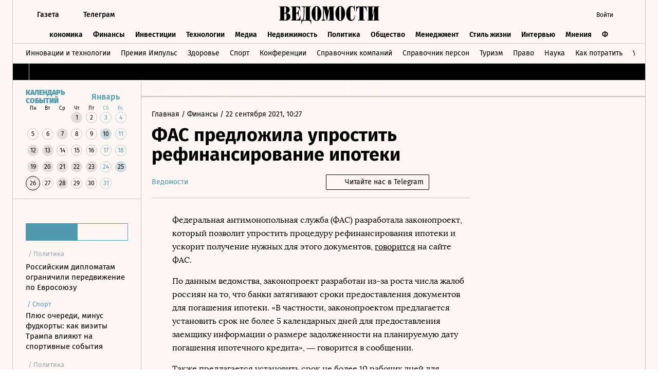

--- FILE ---
content_type: text/html; charset=utf-8
request_url: https://www.vedomosti.ru/finance/news/2021/09/22/887688-uprostit-refinansirovanie-ipoteki
body_size: 20912
content:
<!doctype html>
<html  data-head-attrs=""  lang="ru">
  <head>
    <meta charset="UTF-8" />
    <base target="_self" />
    <meta
      name="viewport"
      content="width=device-width, initial-scale=1, user-scalable=no, minimum-scale=1, maximum-scale=1"
    />
    <meta name="theme-color" content="#fdf6f2" />
    <meta name="robots" content="max-image-preview:large" />
    <meta
      name="google-site-verification"
      content="5UKfplA2CDg7gtsOuVFb6QPtKINUJzM-11wPEzqubM8"
    />
    <meta name="yandex-verification" content="0ab706171d17cb81" />
    <meta
      data-hid="apple-mobile-web-app-title"
      name="apple-mobile-web-app-title"
      content="Ведомости"
    />
    <meta
      data-hid="mobile-web-app-capable"
      name="mobile-web-app-capable"
      content="yes"
    />
    <meta
      data-hid="twitter:card"
      name="twitter:card"
      content="summary_large_image"
    />
    <meta data-hid="twitter:site" name="twitter:site" content="@vedomosti" />
    <meta
      data-hid="og:site_name"
      property="og:site_name"
      name="og:site_name"
      content="Ведомости"
    />
    <meta name="robots" content="noyaca" />
    <meta name="google-play-app" content="app-id=ru.vedomosti.android" />
    <link
      rel="alternate"
      type="application/rss+xml"
      title="Ведомости — Главное"
      href="https://vedomosti.ru/rss/articles"
    />
    <link
      rel="alternate"
      type="application/rss+xml"
      title="Ведомости — Новости"
      href="https://vedomosti.ru/rss/news"
    />
    <link
      rel="alternate"
      type="application/rss+xml"
      title="Ведомости — Газетный выпуск"
      href="https://vedomosti.ru/rss/issue"
    />
    <script type="module" crossorigin src="https://cdn10.vedomosti.ru/1.7.11/assets/index-83432c1f.js"></script>
    <link rel="modulepreload" crossorigin href="https://cdn10.vedomosti.ru/1.7.11/assets/polyfills-1e042033.js">
    <link rel="modulepreload" crossorigin href="https://cdn10.vedomosti.ru/1.7.11/assets/axios-8004b421.js">
    <link rel="modulepreload" crossorigin href="https://cdn10.vedomosti.ru/1.7.11/assets/crypto-bn-5d0a402c.js">
    <link rel="modulepreload" crossorigin href="https://cdn10.vedomosti.ru/1.7.11/assets/elliptic-d41c041d.js">
    <link rel="modulepreload" crossorigin href="https://cdn10.vedomosti.ru/1.7.11/assets/lodash-1bf19acb.js">
    <link rel="modulepreload" crossorigin href="https://cdn10.vedomosti.ru/1.7.11/assets/vendor-1db76a8d.js">
    <link rel="modulepreload" crossorigin href="https://cdn10.vedomosti.ru/1.7.11/assets/sentry-6de43214.js">
    <link rel="modulepreload" crossorigin href="https://cdn10.vedomosti.ru/1.7.11/assets/imask/esm-fbd13359.js">
    <link rel="stylesheet" href="https://cdn10.vedomosti.ru/1.7.11/assets/vendor-c8cb13fc.css">
    <link rel="stylesheet" href="https://cdn10.vedomosti.ru/1.7.11/assets/index-8e8542c5.css">
  
<title>ФАС предложила упростить рефинансирование ипотеки - Ведомости</title><link rel="icon" href="/favicon.ico"><link rel="apple-touch-icon" href="https://cdn4.vedomosti.ru/icons/apple-touch-icon.png" sizes="180x180"><link rel="icon" href="https://cdn4.vedomosti.ru/icons/favicon-16x16.png" type="image/png" sizes="16x16"><link rel="icon" href="https://cdn4.vedomosti.ru/icons/favicon-32x32.png" type="image/png" sizes="32x32"><link rel="icon" href="/favicon.ico" type="image/x-icon"><link rel="mask-icon" href="https://cdn4.vedomosti.ru/icons/safari-pinned-tab.svg" color="#444444"><meta name="msapplication-config" content="/browserconfig.xml"><meta data-hid="og:title" property="og:title" content="ФАС предложила упростить рефинансирование ипотеки"><meta data-hid="twitter:title" name="twitter:title" content="ФАС предложила упростить рефинансирование ипотеки"><meta data-hid="keywords" name="keywords" content="Подробности, читайте, на, vedomosti.ru"><meta data-hid="og:image" property="og:image" content="https://sharing.vedomosti.ru/1632303209/vedomosti.ru/finance/news/2021/09/22/887688-uprostit-refinansirovanie-ipoteki.jpg"><meta data-hid="twitter:image" name="twitter:image" content="https://sharing.vedomosti.ru/1632303209/vedomosti.ru/finance/news/2021/09/22/887688-uprostit-refinansirovanie-ipoteki.jpg"><meta data-hid="twitter:description" name="twitter:description" content="Подробности читайте на vedomosti.ru"><meta data-hid="og:description" property="og:description" content="Подробности читайте на vedomosti.ru"><meta data-hid="description" name="description" content="Федеральная антимонопольная служба (ФАС) разработала законопроект, который позволит упростить процедуру рефинансирования ипотеки и ускорит получение нужных для этого документов, говорится на сайте ФАС."><meta data-hid="og:type" property="og:type" name="og:type" content="article"><meta data-hid="og:url" property="og:url" content="https://www.vedomosti.ru/finance/news/2021/09/22/887688-uprostit-refinansirovanie-ipoteki"><link data-hid="canonical" rel="canonical" href="https://www.vedomosti.ru/finance/news/2021/09/22/887688-uprostit-refinansirovanie-ipoteki"><meta name="head:count" content="18"><link rel="modulepreload" crossorigin href="https://cdn10.vedomosti.ru/1.7.11/assets/index-6024f0b5.js"><link rel="stylesheet" href="https://cdn10.vedomosti.ru/1.7.11/assets/index-52021812.css"><link rel="modulepreload" crossorigin href="https://cdn10.vedomosti.ru/1.7.11/assets/Page-475ccfcc.js"><link rel="stylesheet" href="https://cdn10.vedomosti.ru/1.7.11/assets/Page-a4c132b2.css"><link rel="modulepreload" crossorigin href="https://cdn10.vedomosti.ru/1.7.11/assets/Gallery-09170805.js"><link rel="stylesheet" href="https://cdn10.vedomosti.ru/1.7.11/assets/Gallery-d4bb06d5.css"><link rel="modulepreload" crossorigin href="https://cdn10.vedomosti.ru/1.7.11/assets/PartnerCaseHeader-4c40500c.js"><link rel="stylesheet" href="https://cdn10.vedomosti.ru/1.7.11/assets/PartnerCaseHeader-8881e164.css"><link rel="modulepreload" crossorigin href="https://cdn10.vedomosti.ru/1.7.11/assets/ArticleShare-aabb6b25.js"><link rel="stylesheet" href="https://cdn10.vedomosti.ru/1.7.11/assets/ArticleShare-2b7ec539.css"><link rel="modulepreload" crossorigin href="https://cdn10.vedomosti.ru/1.7.11/assets/Share-c38567f6.js"><link rel="stylesheet" href="https://cdn10.vedomosti.ru/1.7.11/assets/Share-853b609c.css"><link rel="modulepreload" crossorigin href="https://cdn10.vedomosti.ru/1.7.11/assets/ArticleBoxesList-062e28d7.js"><link rel="stylesheet" href="https://cdn10.vedomosti.ru/1.7.11/assets/ArticleBoxesList-f3d02b27.css"><link rel="modulepreload" crossorigin href="https://cdn10.vedomosti.ru/1.7.11/assets/RawHtml-6e331476.js"><link rel="modulepreload" crossorigin href="https://cdn10.vedomosti.ru/1.7.11/assets/BoxInsetMedia-e7da2f6f.js"><link rel="stylesheet" href="https://cdn10.vedomosti.ru/1.7.11/assets/BoxInsetMedia-3f890892.css"><link rel="modulepreload" crossorigin href="https://cdn10.vedomosti.ru/1.7.11/assets/Banner-3c5a78a7.js"><link rel="stylesheet" href="https://cdn10.vedomosti.ru/1.7.11/assets/Banner-2fdeaa24.css"><link rel="modulepreload" crossorigin href="https://cdn10.vedomosti.ru/1.7.11/assets/SchemaOrgContainer-c4e96e50.js"><link rel="modulepreload" crossorigin href="https://cdn10.vedomosti.ru/1.7.11/assets/EditorialLink-378b05db.js"><link rel="stylesheet" href="https://cdn10.vedomosti.ru/1.7.11/assets/EditorialLink-2d682014.css">
</head>

  <body  data-head-attrs="" >
    <div id="app" data-server-rendered="true"><div class="layout"><div class="page-loader"><div class="loader-container" is-loading="false"><div class="loader"><div class="loader__lines"></div><svg xmlns="http://www.w3.org/2000/svg" width="19" height="24" class="loader__letter" fill="currentColor"><path fill-rule="evenodd" d="M8.306 10.579V1.166h1.228c.617 0 1.751-.185 1.751 2.758v3.725c0 2.348-.926 2.93-1.788 2.93H8.306zM1.77 22.352L0 22.339v1.138h10.542c4.558 0 7.873-2.294 7.873-6.892 0-3.188-3.246-5.231-5.98-5.182v-.336c3.168-.412 4.771-2.715 4.771-5.853 0-3.16-2.9-5.211-6.759-5.211L0 0v1.177l1.769-.019.001 21.194zm6.536-.004L8.288 11.75l1.209-.025c.997 0 2.374.738 2.374 2.817v4.917c0 2.957-1.72 2.889-2.337 2.889H8.306z"></path></svg></div></div></div><!----><div class="layout__wrapper full-width"><header class="the-header"><div class="the-header__top"><div class="the-header__leftside"><div class="logo logo--single"><a class="logo__link logo__link--global" title="Главная страница" href="/"></a><!----></div><div class="the-header__buttons"><!----><!----><div class="icon-text-button --medium" data-v-cb28e566><a class="icon-text-button__content" href="/newspaper/last" target="_self" data-v-cb28e566><div class="tooltip-text" data-v-cb28e566><!--[--><!--[--><svg style="width:22px;height:21px;"><use xlink:href="#icon-rubric-news" fill="#333" width="22" height="21" color="#333"></use></svg><!--]--><!--]--><div class="tooltip-text__body" style="display:none;"><!--[--><span data-v-cb28e566>Газета</span><!--]--></div></div><span class="icon-text-button__text" data-v-cb28e566>Газета</span></a></div><div class="icon-text-button --medium" data-v-cb28e566><a class="icon-text-button__content" href="https://t.me/+7WOOmaj6K-1hZTli" target="_blank" data-v-cb28e566><div class="tooltip-text" data-v-cb28e566><!--[--><!--[--><svg style="width:22px;height:21px;"><use xlink:href="#icon-telegram-black" fill="#333" width="22" height="21" color="#333"></use></svg><!--]--><!--]--><div class="tooltip-text__body" style="display:none;"><!--[--><span data-v-cb28e566>Телеграм</span><!--]--></div></div><span class="icon-text-button__text" data-v-cb28e566>Телеграм</span></a></div><!----></div></div><div class="the-header__toolbar" data-v-d85feb84><!----><div class="toolbar__cell toolbar__cell_mobile" data-v-d85feb84><button class="the-header__icon-button" title="Календарь" data-v-d85feb84><svg style="width:20px;height:20px;" class="the-header__icon" data-v-d85feb84><use xlink:href="#icon-calendar-new" fill="#333" width="20" height="20" color="#333"></use></svg></button></div><div class="feed" data-v-d85feb84 data-v-b1e5c15a><button class="feed-button" data-v-b1e5c15a><svg style="width:20px;height:20px;" class="feed__icon" data-v-b1e5c15a><use xlink:href="#icon-header-news" fill="#333" width="20" height="20" color="#333"></use></svg></button></div><div class="geo" data-v-d85feb84 data-v-17887e30><button type="button" class="geo-button" title="Выбрать регион" data-v-17887e30><svg style="width:20px;height:20px;" fill="red" data-v-17887e30><use xlink:href="#icon-geo" fill="#333" width="20" height="20" color="#333"></use></svg></button><div class="geo-list" style="display:none;" data-v-17887e30><!--[--><span class="geo-item--active geo-item" data-v-17887e30><span data-v-17887e30>Россия и мир</span></span><span class="geo-item" data-v-17887e30><a href="https://spb.vedomosti.ru/" target="_blank" data-v-17887e30>Северо-Запад</a></span><span class="geo-item" data-v-17887e30><a href="https://south.vedomosti.ru/" target="_blank" data-v-17887e30>Юг</a></span><!--]--></div></div><div class="toolbar__cell toolbar__cell_desktop" data-v-d85feb84><button type="button" class="the-header__search-button" title="Поиск по сайту" data-v-d85feb84><svg style="width:20px;height:20px;" class="the-header__icon" data-v-d85feb84><use xlink:href="#icon-search" fill="#333" width="20" height="20" color="#333"></use></svg></button></div><div class="toolbar__cell" data-v-d85feb84><button class="the-header__user-button the-header__toggle-button" data-v-d85feb84><svg style="width:20px;height:20px;" class="the-header__icon" data-v-d85feb84><use xlink:href="#icon-user2" fill="currentColor" width="20" height="20" color="currentColor"></use></svg><span data-v-d85feb84>Войти</span></button></div><button type="button" class="hamburger the-header__hamburger" title="Открыть меню" data-v-d85feb84><div class="hamburger__icon hamburger__icon_mobile"><svg style="width:22px;height:20px;"><use xlink:href="#icon-hamburger-and-search" fill="currentColor" width="22" height="20" color="currentColor"></use></svg></div><div class="hamburger__icon hamburger__icon_desktop"><svg style="width:22px;height:22px;"><use xlink:href="#icon-hamburger" fill="currentColor" width="22" height="22" color="currentColor"></use></svg></div></button></div></div><div class="the-header-rubric the-header__rubrics fixed" data-v-4c04896a><div class="the-header-rubric__projects" data-v-4c04896a><!----><!--[--><div data-id="140737488355879" class="the-header-rubric__project" data-v-4c04896a><a href="/business" target="_self" class="the-header-rubric__link" data-v-4c04896a>Бизнес</a></div><div data-id="140737488355880" class="the-header-rubric__project" data-v-4c04896a><a href="/economics" target="_self" class="the-header-rubric__link" data-v-4c04896a>Экономика</a></div><div data-id="140737488355881" class="the-header-rubric__project" data-v-4c04896a><a href="/finance" target="_self" class="the-header-rubric__link" data-v-4c04896a>Финансы</a></div><div data-id="140737488355882" class="the-header-rubric__project" data-v-4c04896a><a href="/investments" target="_self" class="the-header-rubric__link" data-v-4c04896a>Инвестиции</a></div><div data-id="140737488355883" class="the-header-rubric__project" data-v-4c04896a><a href="/technology" target="_self" class="the-header-rubric__link" data-v-4c04896a>Технологии</a></div><div data-id="140737488355884" class="the-header-rubric__project" data-v-4c04896a><a href="/media" target="_self" class="the-header-rubric__link" data-v-4c04896a>Медиа</a></div><div data-id="140737488357062" class="the-header-rubric__project" data-v-4c04896a><a href="/realty" target="_self" class="the-header-rubric__link" data-v-4c04896a>Недвижимость</a></div><div data-id="140737488355885" class="the-header-rubric__project" data-v-4c04896a><a href="/politics" target="_self" class="the-header-rubric__link" data-v-4c04896a>Политика</a></div><div data-id="140737488355886" class="the-header-rubric__project" data-v-4c04896a><a href="/society" target="_self" class="the-header-rubric__link" data-v-4c04896a>Общество</a></div><div data-id="140737488355887" class="the-header-rubric__project" data-v-4c04896a><a href="/management" target="_self" class="the-header-rubric__link" data-v-4c04896a>Менеджмент</a></div><div data-id="140737488355888" class="the-header-rubric__project" data-v-4c04896a><a href="/lifestyle" target="_self" class="the-header-rubric__link" data-v-4c04896a>Стиль жизни</a></div><div data-id="140737488355890" class="the-header-rubric__project" data-v-4c04896a><a href="/characters" target="_self" class="the-header-rubric__link" data-v-4c04896a>Интервью</a></div><div data-id="140737488355889" class="the-header-rubric__project" data-v-4c04896a><a href="/opinion" target="_self" class="the-header-rubric__link" data-v-4c04896a>Мнения</a></div><div data-id="140737488355891" class="the-header-rubric__project" data-v-4c04896a><a href="/photo_gallery" target="_self" class="the-header-rubric__link" data-v-4c04896a>Фотогалереи</a></div><!--]--><!----></div><!----><!----></div><div class="the-projects"><div class="the-projects__projects"><!--[--><div data-id="140737488357368" class="the-projects__project"><a href="https://ved.vedomosti.ru/?utm_source=vedomosti.ru&amp;utm_medium=main" target="_blank" class="the-projects__link">ВЕДЫ</a></div><div data-id="140737488357461" class="the-projects__project"><a href="https://www.vedomosti.ru/retail?utm_source=vedomosti.ru&amp;utm_medium=main" target="_blank" class="the-projects__link">Правила торговли</a></div><div data-id="140737488356714" class="the-projects__project"><a href="https://www.vedomosti.ru/ideas?utm_source=vedomosti.ru&amp;utm_medium=main" target="_blank" class="the-projects__link">Идеи управления</a></div><div data-id="140737488355913" class="the-projects__project"><a href="https://www.vedomosti.ru/gorod?utm_source=vedomosti.ru&amp;utm_medium=main" target="_blank" class="the-projects__link">Город</a></div><div data-id="140737488355914" class="the-projects__project"><a href="https://www.vedomosti.ru/partner?utm_source=vedomosti.ru&amp;utm_medium=main" target="_blank" class="the-projects__link">Ведомости&amp;</a></div><div data-id="140737488357024" class="the-projects__project"><a href="https://www.vedomosti.ru/analytics?utm_source=vedomosti.ru&amp;utm_medium=main" target="_blank" class="the-projects__link">Аналитика</a></div><div data-id="140737488356708" class="the-projects__project"><a href="https://www.vedomosti.ru/kapital?utm_source=vedomosti.ru&amp;utm_medium=main" target="_blank" class="the-projects__link">Капитал</a></div><div data-id="140737488356432" class="the-projects__project"><a href="https://www.vedomosti.ru/strana?utm_source=vedomosti.ru&amp;utm_medium=main" target="_blank" class="the-projects__link">Страна</a></div><div data-id="140737488356170" class="the-projects__project"><a href="https://www.vedomosti.ru/industry?utm_source=vedomosti.ru&amp;utm_medium=main" target="_blank" class="the-projects__link">Промышленность</a></div><div data-id="140737488356171" class="the-projects__project"><a href="https://www.vedomosti.ru/technologies?utm_source=vedomosti.ru&amp;utm_medium=main" target="_blank" class="the-projects__link">Инновации и технологии</a></div><div data-id="140737488356417" class="the-projects__project"><a href="https://impulse.vedomosti.ru/?utm_source=vedomosti.ru&amp;utm_medium=main" target="_blank" class="the-projects__link">Премия Импульс</a></div><div data-id="140737488356969" class="the-projects__project"><a href="https://www.vedomosti.ru/health?utm_source=vedomosti.ru&amp;utm_medium=main" target="_blank" class="the-projects__link">Здоровье</a></div><div data-id="140737488355915" class="the-projects__project"><a href="https://www.vedomosti.ru/sport?utm_source=vedomosti.ru&amp;utm_medium=main" target="_blank" class="the-projects__link">Спорт</a></div><div data-id="140737488355921" class="the-projects__project"><a href="https://events.vedomosti.ru/?utm_source=vedomosti.ru&amp;utm_medium=main" target="_blank" class="the-projects__link">Конференции</a></div><div data-id="140737488355919" class="the-projects__project"><a href="https://www.vedomosti.ru/companies?utm_source=main" target="_blank" class="the-projects__link">Справочник компаний</a></div><div data-id="140737488357344" class="the-projects__project"><a href="https://www.vedomosti.ru/person?utm_source=vedomosti.ru&amp;utm_medium=main" target="_blank" class="the-projects__link">Справочник персон</a></div><div data-id="140737488356707" class="the-projects__project"><a href="https://www.vedomosti.ru/tourism?utm_source=vedomosti.ru&amp;utm_medium=main" target="_blank" class="the-projects__link">Туризм</a></div><div data-id="140737488356751" class="the-projects__project"><a href="https://www.vedomosti.ru/legal?utm_source=vedomosti.ru&amp;utm_medium=menu&amp;utm_campaign=footer" target="_blank" class="the-projects__link">Право</a></div><div data-id="140737488356238" class="the-projects__project"><a href="https://www.vedomosti.ru/science?utm_source=vedomosti.ru&amp;utm_medium=main" target="_blank" class="the-projects__link">Наука</a></div><div data-id="140737488355917" class="the-projects__project"><a href="https://www.vedomosti.ru/kp?utm_source=vedomosti.ru&amp;utm_medium=main" target="_blank" class="the-projects__link">Как потратить</a></div><div data-id="140737488356172" class="the-projects__project"><a href="https://www.vedomosti.ru/esg?utm_source=vedomosti.ru&amp;utm_medium=main" target="_blank" class="the-projects__link">Устойчивое развитие</a></div><div data-id="140737488355923" class="the-projects__project"><a href="https://www.vedomosti.ru/forum?utm_source=vedomosti.ru&amp;utm_medium=main" target="_blank" class="the-projects__link">Форум</a></div><div data-id="140737488357212" class="the-projects__project"><a href="https://ts.vedomosti.ru/?utm_source=vedomosti.ru&amp;utm_medium=main" target="_blank" class="the-projects__link">Техуспех</a></div><div data-id="140737488355922" class="the-projects__project"><a href="https://spb.vedomosti.ru/?utm_source=vedomosti.ru&amp;utm_medium=main" target="_blank" class="the-projects__link">Ведомости Северо-Запад</a></div><div data-id="140737488357150" class="the-projects__project"><a href="https://vedomosti-spb.ru/?utm_source=vedomosti.ru&amp;utm_medium=main" target="_blank" class="the-projects__link">Ведомости Северо-Запад Стиль жизни</a></div><div data-id="140737488356953" class="the-projects__project"><a href="https://south.vedomosti.ru/?utm_source=vedomosti.ru&amp;utm_medium=main" target="_blank" class="the-projects__link">Ведомости Юг</a></div><!--]--><!----></div><!----></div><div class="the-header-securities the-header__header-securities"><div class="the-header-securities__nav"><svg style="width:10px;height:16px;"><use xlink:href="#icon-marquee-pause" fill="#333" width="10" height="16" color="#333"></use></svg></div><div class="the-header-securities__content"><span class="the-header-securities__container"><!----></span></div></div><!----><div class="dropdown-panel" style="display:none;"><div class="dropdown-panel__close"></div><!--[--><div class="waterfall"><!----><div class="waterfall__switchers-wrapper"><div><div class="waterfall__switchers"><!--[--><div class="--active waterfall__switcher"><!----></div><div class="waterfall__switcher"><!----></div><!--]--></div></div></div><div class="ps waterfall__list-container" style="overflow-y:auto !important;"><!--[--><div class="waterfall__transition"><ul class="waterfall__list --without-transition"><li class="waterfall__item"><div class="waterfall__item-top"><div class="waterfall__item-meta"><!----><!--[--><span class="waterfall__item-rubric"> / Политика</span><!--]--><!----><!----></div></div><a href="/politics/news/2026/01/26/1171902-diplomatam-ogranichili-peredvizhenie?from=newsline" class="waterfall__item-title"><!----><!----><!----><!----><!----><!----><!----><!----><!----> Российским дипломатам ограничили передвижение по Евросоюзу <!----></a></li><li class="waterfall__item --subproject"><div class="waterfall__item-top"><div class="waterfall__item-meta"><!----><span class="waterfall__item-rubric">  / <span>Спорт</span></span><!----><!----></div></div><a href="/sport/around/articles/2026/01/26/1171898-kak-viziti-trampa-vliyayut-na-sportivnie-sobitiya?from=newsline_vedomosti" class="waterfall__item-title">Плюс очереди, минус фудкорты: как визиты Трампа влияют на спортивные события</a></li><li class="waterfall__item"><div class="waterfall__item-top"><div class="waterfall__item-meta"><!----><!--[--><span class="waterfall__item-rubric"> / Политика</span><!--]--><!----><!----></div></div><a href="/politics/news/2026/01/26/1171901-ekspert-svyazal-vizit?from=newsline" class="waterfall__item-title"><!----><!----><!----><!----><!----><!----><!----><!----><!----> Эксперт связал визит султана Малайзии в РФ со стремлением к вступлению в БРИКС <!----></a></li><li class="waterfall__item"><div class="waterfall__item-top"><div class="waterfall__item-meta"><!----><!--[--><span class="waterfall__item-rubric"> / Политика</span><!--]--><!----><!----></div></div><a href="/politics/news/2026/01/26/1171900-ryutte-evropa-ne-uderzhit?from=newsline" class="waterfall__item-title"><!----><!----><!----><!----><!----><!----><!----><!----><!----> Рютте: Европа не удержит Украину без вооружений из США <!----></a></li><li class="waterfall__ad"><div id="adfox-3-vedomosti-1769448543995" class="adfox adfox--waterfall"></div></li><li class="waterfall__item"><div class="waterfall__item-top"><div class="waterfall__item-meta"><!----><!--[--><span class="waterfall__item-rubric"> / Политика</span><!--]--><!----><!----></div></div><a href="/politics/news/2026/01/26/1171897-oae-ne-budut?from=newsline" class="waterfall__item-title"><!----><!----><!----><!----><!----><!----><!----><!----><!----> ОАЭ не будут предоставлять свое воздушное пространство США для ударов по Ирану <!----></a></li><li class="waterfall__item"><div class="waterfall__item-top"><div class="waterfall__item-meta"><!----><!--[--><span class="waterfall__item-rubric"> / Политика</span><!--]--><!----><!----></div></div><a href="/politics/news/2026/01/26/1171895-mishustin-rabota-kabmina?from=newsline" class="waterfall__item-title"><!----><!----><!----><!----><!----><!----><!----><!----><!----> Мишустин: работа «Единой России» и правительства представляет интересы людей <!----></a></li><li class="waterfall__item"><div class="waterfall__item-top"><div class="waterfall__item-meta"><!----><!--[--><span class="waterfall__item-rubric"> / Политика</span><!--]--><!----><!----></div></div><a href="/politics/news/2026/01/26/1171894-tramp-pozdravil-vozvrascheniem?from=newsline" class="waterfall__item-title"><!----><!----><!----><!----><!----><!----><!----><!----><!----> Трамп поздравил с возвращением всех заложников в Израиль <!----></a></li><li class="waterfall__item"><div class="waterfall__item-top"><div class="waterfall__item-meta"><!----><!--[--><span class="waterfall__item-rubric"> / Бизнес</span><!--]--><!----><!----></div></div><a href="/business/news/2026/01/26/1171892-o-dosrochnom-snyatii-zapreta?from=newsline" class="waterfall__item-title"><!----><!----><!----><!----><!----><!----><!----><!----><!----> Минэнерго внесло законопроект о досрочном снятии запрета на экспорт бензина <!----></a></li><li class="waterfall__item"><div class="waterfall__item-top"><div class="waterfall__item-meta"><!----><!--[--><span class="waterfall__item-rubric"> / Общество</span><!--]--><!----><!----></div></div><a href="/society/news/2026/01/26/1171889-osnovatel-igooods-kunis?from=newsline" class="waterfall__item-title"><!----><!----><!----><!----><!----><!----><!----><!----><!----> Основатель iGooods Кунис включен в список террористов и экстремистов <!----></a></li><li class="waterfall__item"><div class="waterfall__item-top"><div class="waterfall__item-meta"><!----><!--[--><span class="waterfall__item-rubric"> / Недвижимость</span><!--]--><!----><!----></div></div><a href="/realty/news/2026/01/26/1171887-husnullin-stroiteli-rasschitayutsya?from=newsline" class="waterfall__item-title"><!----><!----><!----><!----><!----><!----><!----><!----><!----> Хуснуллин: строители рассчитаются по долгам после отмены моратория <!----></a></li><li class="waterfall__item"><div class="waterfall__item-top"><div class="waterfall__item-meta"><!----><!--[--><span class="waterfall__item-rubric"> / Финансы</span><!--]--><!----><!----></div></div><a href="/finance/news/2026/01/26/1171886-tsb-maksimalnaya-stavka?from=newsline" class="waterfall__item-title"><!----><!----><!----><!----><!----><!----><!----><!----><!----> ЦБ: максимальная ставка по рублевым вкладам снизилась в январе до 14,88% <!----></a></li><li class="waterfall__item --subproject"><div class="waterfall__item-top"><div class="waterfall__item-meta"><!----><span class="waterfall__item-rubric">  / <span>Спорт</span></span><!----><!----></div></div><a href="/sport/football/articles/2026/01/26/1171884-chetire-komandi-sensatsii-v-top-ligah-evropi?from=newsline_vedomosti" class="waterfall__item-title">Конкурент ПСЖ и прорыв «Хоффенхайма»: четыре команды-сенсации в топ-лигах Европы</a></li><li class="waterfall__ad"><div id="adfox-11-vedomosti-1769448543995" class="adfox adfox--waterfall"></div></li><li class="waterfall__item"><div class="waterfall__item-top"><div class="waterfall__item-meta"><!----><!--[--><span class="waterfall__item-rubric"> / Бизнес</span><!--]--><!----><!----></div></div><a href="/business/news/2026/01/26/1171881-mts-obyasnil?from=newsline" class="waterfall__item-title"><!----><!----><!----><!----><!----><!----><!----><!----><!----> МТС объяснила ФАС тарифные инициативы экономическими причинами <!----></a></li><li class="waterfall__item"><div class="waterfall__item-top"><div class="waterfall__item-meta"><!----><!--[--><span class="waterfall__item-rubric"> / Политика</span><!--]--><!----><!----></div></div><a href="/politics/news/2026/01/26/1171885-o-srokah-vstrechi?from=newsline" class="waterfall__item-title"><!----><!----><!----><!----><!----><!----><!----><!----><!----> Песков рассказал о сроках новой встречи трехсторонней группы по Украине <!----></a></li><li class="waterfall__item"><div class="waterfall__item-top"><div class="waterfall__item-meta"><!----><!--[--><span class="waterfall__item-rubric"> / Общество</span><!--]--><!----><!----></div></div><a href="/society/news/2026/01/26/1171878-kane-uest-obyasnil?from=newsline" class="waterfall__item-title"><!----><!----><!----><!----><!----><!----><!----><!----><!----> Канье Уэст объяснил свои антисемитские высказывания «травмой лобной доли» <!----></a></li><li class="waterfall__item"><div class="waterfall__item-top"><div class="waterfall__item-meta"><!----><!--[--><span class="waterfall__item-rubric"> / Общество</span><!--]--><!----><!----></div></div><a href="/society/news/2026/01/26/1171880-glava-spch-predlozhil?from=newsline" class="waterfall__item-title"><!----><!----><!----><!----><!----><!----><!----><!----><!----> Глава СПЧ предложил ввести отчисление из школ за неисправимое плохое поведение <!----></a></li><li class="waterfall__item"><div class="waterfall__item-top"><div class="waterfall__item-meta"><!----><!--[--><span class="waterfall__item-rubric"> / Общество</span><!--]--><!----><!----></div></div><a href="/society/news/2026/01/26/1171875-18-let-kolonii?from=newsline" class="waterfall__item-title"><!----><!----><!----><!----><!----><!----><!----><!----><!----> 18 лет колонии получил мужчина по делу о подготовке теракта перед Днем Победы <!----></a></li><li class="waterfall__item"><div class="waterfall__item-top"><div class="waterfall__item-meta"><!----><!--[--><span class="waterfall__item-rubric"> / Финансы</span><!--]--><!----><!----></div></div><a href="/finance/news/2026/01/26/1171874-tsb-podnyal-kurs?from=newsline" class="waterfall__item-title"><!----><!----><!----><!----><!----><!----><!----><!----><!----> ЦБ поднял курс доллара выше 76 рублей <!----></a></li><li class="waterfall__item"><div class="waterfall__item-top"><div class="waterfall__item-meta"><!----><!--[--><span class="waterfall__item-rubric"> / Политика</span><!--]--><svg style="width:15px;height:15px;" class="waterfall__item-icon"><use xlink:href="#icon-vedomosti-small" fill="#333" width="15" height="15" color="#333"></use></svg><!----></div></div><a href="/politics/articles/2026/01/26/1171856-pokidayut-li-voennie-el-kamishli?from=newsline" class="waterfall__item-title"><!----><!----><!----><!----><!----><!----><!----><!----><!----> Покидают ли военные России аэродром Эль-Камышлы в курдском районе Сирии <!----></a></li><li class="waterfall__item"><div class="waterfall__item-top"><div class="waterfall__item-meta"><!----><!--[--><span class="waterfall__item-rubric"> / Политика</span><!--]--><!----><!----></div></div><a href="/politics/news/2026/01/26/1171867-putin-vstretilsya?from=newsline" class="waterfall__item-title"><!----><!----><!----><!----><!----><!----><!----><!----><!----> Путин встретился с Бегловым в Эрмитаже <!----></a></li><li class="waterfall__ad"><div id="adfox-19-vedomosti-1769448543996" class="adfox adfox--waterfall"></div></li><li class="waterfall__item"><div class="waterfall__item-top"><div class="waterfall__item-meta"><!----><!--[--><span class="waterfall__item-rubric"> / Политика</span><!--]--><!----><!----></div></div><a href="/politics/news/2026/01/26/1171871-premer-kambodzhi?from=newsline" class="waterfall__item-title"><!----><!----><!----><!----><!----><!----><!----><!----><!----> Премьер Камбоджи заявил о присоединении страны к «Совету мира» Трампа <!----></a></li><li class="waterfall__item --subproject"><div class="waterfall__item-top"><div class="waterfall__item-meta"><!----><span class="waterfall__item-rubric">  / <span>Город</span></span><!----><!----></div></div><a href="/gorod/othercities/news/legendarnii-traktir-shaumburgskii-dvor?from=newsline_vedomosti" class="waterfall__item-title">В Германии закрылся легендарный трактир «Шаумбургский двор»</a></li><li class="waterfall__item"><div class="waterfall__item-top"><div class="waterfall__item-meta"><!----><!--[--><span class="waterfall__item-rubric"> / Политика</span><!--]--><svg style="width:15px;height:15px;" class="waterfall__item-icon"><use xlink:href="#icon-vedomosti-small" fill="#333" width="15" height="15" color="#333"></use></svg><!----></div></div><a href="/politics/articles/2026/01/26/1171860-putin-pokazal-sultanu-ermitazh?from=newsline" class="waterfall__item-title"><!----><!----><!----><!----><!----><!----><!----><!----><!----> Владимир Путин показал султану Малайзии Ибрагиму Эрмитаж <!----></a></li><li class="waterfall__item"><div class="waterfall__item-top"><div class="waterfall__item-meta"><!----><!--[--><span class="waterfall__item-rubric"> / Инвестиции</span><!--]--><!----><!----></div></div><a href="/investments/news/2026/01/26/1171854-kotirovki-proizvoditelei-dragmetallov?from=newsline" class="waterfall__item-title"><!----><!----><!----><!----><!----><!----><!----><!----><!----> Котировки производителей драгметаллов России выросли на фоне новых рекордов <!----></a></li><li class="waterfall__item --subproject"><div class="waterfall__item-top"><div class="waterfall__item-meta"><!----><span class="waterfall__item-rubric">  / <span>ESG</span></span><!----><!----></div></div><a href="/esg/reports/news/2026/01/26/1171866-bloomberg-globalnie-investitsii-v-energoperehod-dostigli-rekorda?from=newsline_vedomosti" class="waterfall__item-title">Bloomberg: глобальные инвестиции в энергопереход достигли рекорда</a></li><li class="waterfall__item"><div class="waterfall__item-top"><div class="waterfall__item-meta"><!----><!--[--><span class="waterfall__item-rubric"> / Бизнес</span><!--]--><!----><!----></div></div><a href="/business/news/2026/01/26/1171868-v-rostehe-soobschili?from=newsline" class="waterfall__item-title"><!----><!----><!----><!----><!----><!----><!----><!----><!----> Система бронирования Leonardo восстановлена после сбоя <!----></a></li><li class="waterfall__item"><div class="waterfall__item-top"><div class="waterfall__item-meta"><!----><!--[--><span class="waterfall__item-rubric"> / Политика</span><!--]--><!----><!----></div></div><a href="/business/news/2026/01/26/1171863-vengriya-podast?from=newsline" class="waterfall__item-title"><!----><!----><!----><!----><!----><!----><!----><!----><!----> Венгрия подаст в суд ЕС на решение о запрете российского газа <!----></a></li><li class="waterfall__item"><div class="waterfall__item-top"><div class="waterfall__item-meta"><!----><!--[--><span class="waterfall__item-rubric"> / Бизнес</span><!--]--><!----><!----></div></div><a href="/business/news/2026/01/26/1171861-gazprom-soobschil?from=newsline" class="waterfall__item-title"><!----><!----><!----><!----><!----><!----><!----><!----><!----> «Газпром» сообщил о снижении запасов газа в хранилище Прибалтики ниже трети <!----></a></li><li class="waterfall__item"><div class="waterfall__item-top"><div class="waterfall__item-meta"><!----><!--[--><span class="waterfall__item-rubric"> / Политика</span><!--]--><!----><!----></div></div><a href="/politics/news/2026/01/26/1171859-izrail-nashel-telo?from=newsline" class="waterfall__item-title"><!----><!----><!----><!----><!----><!----><!----><!----><!----> Израиль нашел тело последнего заложника в Газе <!----></a></li><li class="waterfall__item"><div class="waterfall__item-top"><div class="waterfall__item-meta"><!----><!--[--><span class="waterfall__item-rubric"> / Общество</span><!--]--><!----><!----></div></div><a href="/society/news/2026/01/26/1171857-sotrudniki-prokuraturi?from=newsline" class="waterfall__item-title"><!----><!----><!----><!----><!----><!----><!----><!----><!----> Сотрудники транспортной прокуратуры проводят проверки в московских аэропортах <!----></a></li><li class="waterfall__item"><div class="waterfall__item-top"><div class="waterfall__item-meta"><!----><!--[--><span class="waterfall__item-rubric"> / Политика</span><!--]--><!----><!----></div></div><a href="/politics/news/2026/01/26/1171855-uscherb-ot-pozhara?from=newsline" class="waterfall__item-title"><!----><!----><!----><!----><!----><!----><!----><!----><!----> Ущерб от пожара в баре Кран-Монтаны в Швейцарии может достичь $1,2 млрд <!----></a></li><li class="waterfall__item --subproject"><div class="waterfall__item-top"><div class="waterfall__item-meta"><!----><span class="waterfall__item-rubric">  / <span>Город</span></span><!----><!----></div></div><a href="/gorod/ourcity/news/revizor-vozvraschenie-v-sssr-i-1984-chto-chitali-moskvichi-v-yanvare?from=newsline_vedomosti" class="waterfall__item-title">«Ревизор: возвращение в СССР» и «1984»: что читали москвичи в январе</a></li><div class="on-scroll-observer"></div></ul></div><!--]--></div><!----></div><!--]--></div><div class="dropdown-panel" style="display:none;"><div class="dropdown-panel__close"></div><!--[--><section class="closest-events the-header__closest-events" data-v-e4a6cb8e><header class="closest-events__header" data-v-e4a6cb8e><h3 class="closest-events__title" data-v-e4a6cb8e>Ближайшие события</h3></header><div class="events-list" data-v-e4a6cb8e data-v-70b99d70><!--[--><!--]--><!----></div></section><!--]--></div><!----></header><!----><div class="the-header-rubric the-header-rubric--scroll" data-v-4c04896a><div class="the-header-rubric__projects" data-v-4c04896a><a href="/" class="the-header-rubric__project the-header-rubric__project--logo" data-v-4c04896a><svg style="width:20px;height:21px;" class="the-header-rubric__logo" data-v-4c04896a><use xlink:href="#icon-logo-ved-scroll" fill="currentColor" width="20" height="21" color="currentColor"></use></svg></a><!--[--><div data-id="140737488355879" class="the-header-rubric__project" data-v-4c04896a><a href="/business" target="_self" class="the-header-rubric__link" data-v-4c04896a>Бизнес</a></div><div data-id="140737488355880" class="the-header-rubric__project" data-v-4c04896a><a href="/economics" target="_self" class="the-header-rubric__link" data-v-4c04896a>Экономика</a></div><div data-id="140737488355881" class="the-header-rubric__project" data-v-4c04896a><a href="/finance" target="_self" class="the-header-rubric__link" data-v-4c04896a>Финансы</a></div><div data-id="140737488355882" class="the-header-rubric__project" data-v-4c04896a><a href="/investments" target="_self" class="the-header-rubric__link" data-v-4c04896a>Инвестиции</a></div><div data-id="140737488355883" class="the-header-rubric__project" data-v-4c04896a><a href="/technology" target="_self" class="the-header-rubric__link" data-v-4c04896a>Технологии</a></div><div data-id="140737488355884" class="the-header-rubric__project" data-v-4c04896a><a href="/media" target="_self" class="the-header-rubric__link" data-v-4c04896a>Медиа</a></div><div data-id="140737488357062" class="the-header-rubric__project" data-v-4c04896a><a href="/realty" target="_self" class="the-header-rubric__link" data-v-4c04896a>Недвижимость</a></div><div data-id="140737488355885" class="the-header-rubric__project" data-v-4c04896a><a href="/politics" target="_self" class="the-header-rubric__link" data-v-4c04896a>Политика</a></div><div data-id="140737488355886" class="the-header-rubric__project" data-v-4c04896a><a href="/society" target="_self" class="the-header-rubric__link" data-v-4c04896a>Общество</a></div><div data-id="140737488355887" class="the-header-rubric__project" data-v-4c04896a><a href="/management" target="_self" class="the-header-rubric__link" data-v-4c04896a>Менеджмент</a></div><div data-id="140737488355888" class="the-header-rubric__project" data-v-4c04896a><a href="/lifestyle" target="_self" class="the-header-rubric__link" data-v-4c04896a>Стиль жизни</a></div><div data-id="140737488355890" class="the-header-rubric__project" data-v-4c04896a><a href="/characters" target="_self" class="the-header-rubric__link" data-v-4c04896a>Интервью</a></div><div data-id="140737488355889" class="the-header-rubric__project" data-v-4c04896a><a href="/opinion" target="_self" class="the-header-rubric__link" data-v-4c04896a>Мнения</a></div><div data-id="140737488355891" class="the-header-rubric__project" data-v-4c04896a><a href="/photo_gallery" target="_self" class="the-header-rubric__link" data-v-4c04896a>Фотогалереи</a></div><!--]--><!----></div><!----><!----></div><div class="layout__container--transformed"><!----><div class="story-line" style=""><!----></div></div><!----><aside class="the-sidebar sidebar" style="top:158px;"><div class="the-sidebar__toggle-wrapper"><div class="the-sidebar__toggle"><svg style="width:20px;height:20px;"><use xlink:href="#icon-feed" fill="currentColor" width="20" height="20" color="currentColor"></use></svg><!----></div></div><div class="the-sidebar__close"><svg style="width:18px;height:24px;"><use xlink:href="#icon-close" fill="currentColor" width="18" height="24" color="currentColor"></use></svg></div><div class="calendar-sidebar the-sidebar__calendar" data-v-14f0d96c><!--[--><div class="calendar-sidebar-header" data-v-7d90863c><a class="title-link" href="/calendar" data-v-7d90863c> Календарь событий </a><div class="header" data-v-7d90863c><button class="nav-button nav-button--sidebar" disabled data-v-7d90863c data-v-05e713cc><svg style="width:100%;height:100%;" class="nav-icon nav-icon--prev" data-v-05e713cc><use xlink:href="#icon-calendar-arrow" fill="currentColor" width="100%" height="100%" color="currentColor"></use></svg></button><div class="title title--sidebar" data-v-7d90863c data-v-6986b661><a href="/calendar/2026/1" class="title__link" data-v-6986b661>январь</a><!----></div><button class="nav-button nav-button--sidebar" data-v-7d90863c data-v-05e713cc><svg style="width:100%;height:100%;" class="nav-icon" data-v-05e713cc><use xlink:href="#icon-calendar-arrow" fill="currentColor" width="100%" height="100%" color="currentColor"></use></svg></button></div></div><!--]--><div class="weekdays" data-v-14f0d96c data-v-adb0248c><!--[--><div class="weekday weekday--sidebar" data-v-adb0248c>Пн</div><div class="weekday weekday--sidebar" data-v-adb0248c>Вт</div><div class="weekday weekday--sidebar" data-v-adb0248c>Ср</div><div class="weekday weekday--sidebar" data-v-adb0248c>Чт</div><div class="weekday weekday--sidebar" data-v-adb0248c>Пт</div><div class="weekday weekday--weekend weekday--sidebar" data-v-adb0248c>Сб</div><div class="weekday weekday--weekend weekday--sidebar" data-v-adb0248c>Вс</div><!--]--></div><div class="calendar-grid" data-v-14f0d96c data-v-2bd6449b><!--[--><div class="day day--empty" data-v-2bd6449b></div><div class="day day--empty" data-v-2bd6449b></div><div class="day day--empty" data-v-2bd6449b></div><!--]--><!--[--><!--[--><div class="day day--sidebar day--has-events" data-v-14f0d96c data-v-3466f653><span class="day__number" data-v-3466f653>1</span><!----></div><div class="day day--sidebar" data-v-14f0d96c data-v-3466f653><span class="day__number" data-v-3466f653>2</span><!----></div><div class="day day--sidebar day--weekend" data-v-14f0d96c data-v-3466f653><span class="day__number" data-v-3466f653>3</span><!----></div><div class="day day--sidebar day--weekend" data-v-14f0d96c data-v-3466f653><span class="day__number" data-v-3466f653>4</span><!----></div><div class="day day--sidebar" data-v-14f0d96c data-v-3466f653><span class="day__number" data-v-3466f653>5</span><!----></div><div class="day day--sidebar" data-v-14f0d96c data-v-3466f653><span class="day__number" data-v-3466f653>6</span><!----></div><div class="day day--sidebar day--has-events" data-v-14f0d96c data-v-3466f653><span class="day__number" data-v-3466f653>7</span><!----></div><div class="day day--sidebar" data-v-14f0d96c data-v-3466f653><span class="day__number" data-v-3466f653>8</span><!----></div><div class="day day--sidebar" data-v-14f0d96c data-v-3466f653><span class="day__number" data-v-3466f653>9</span><!----></div><div class="day day--sidebar day--weekend day--has-events" data-v-14f0d96c data-v-3466f653><span class="day__number" data-v-3466f653>10</span><!----></div><div class="day day--sidebar day--weekend" data-v-14f0d96c data-v-3466f653><span class="day__number" data-v-3466f653>11</span><!----></div><div class="day day--sidebar day--has-events" data-v-14f0d96c data-v-3466f653><span class="day__number" data-v-3466f653>12</span><!----></div><div class="day day--sidebar day--has-events" data-v-14f0d96c data-v-3466f653><span class="day__number" data-v-3466f653>13</span><!----></div><div class="day day--sidebar" data-v-14f0d96c data-v-3466f653><span class="day__number" data-v-3466f653>14</span><!----></div><div class="day day--sidebar" data-v-14f0d96c data-v-3466f653><span class="day__number" data-v-3466f653>15</span><!----></div><div class="day day--sidebar" data-v-14f0d96c data-v-3466f653><span class="day__number" data-v-3466f653>16</span><!----></div><div class="day day--sidebar day--weekend" data-v-14f0d96c data-v-3466f653><span class="day__number" data-v-3466f653>17</span><!----></div><div class="day day--sidebar day--weekend" data-v-14f0d96c data-v-3466f653><span class="day__number" data-v-3466f653>18</span><!----></div><div class="day day--sidebar day--has-events" data-v-14f0d96c data-v-3466f653><span class="day__number" data-v-3466f653>19</span><!----></div><div class="day day--sidebar day--has-events" data-v-14f0d96c data-v-3466f653><span class="day__number" data-v-3466f653>20</span><!----></div><div class="day day--sidebar day--has-events" data-v-14f0d96c data-v-3466f653><span class="day__number" data-v-3466f653>21</span><!----></div><div class="day day--sidebar day--has-events" data-v-14f0d96c data-v-3466f653><span class="day__number" data-v-3466f653>22</span><!----></div><div class="day day--sidebar day--has-events" data-v-14f0d96c data-v-3466f653><span class="day__number" data-v-3466f653>23</span><!----></div><div class="day day--sidebar day--weekend" data-v-14f0d96c data-v-3466f653><span class="day__number" data-v-3466f653>24</span><!----></div><div class="day day--sidebar day--weekend day--has-events" data-v-14f0d96c data-v-3466f653><span class="day__number" data-v-3466f653>25</span><!----></div><div class="day day--sidebar day--today" data-v-14f0d96c data-v-3466f653><span class="day__number" data-v-3466f653>26</span><!----></div><div class="day day--sidebar" data-v-14f0d96c data-v-3466f653><span class="day__number" data-v-3466f653>27</span><!----></div><div class="day day--sidebar day--has-events" data-v-14f0d96c data-v-3466f653><span class="day__number" data-v-3466f653>28</span><!----></div><div class="day day--sidebar" data-v-14f0d96c data-v-3466f653><span class="day__number" data-v-3466f653>29</span><!----></div><div class="day day--sidebar" data-v-14f0d96c data-v-3466f653><span class="day__number" data-v-3466f653>30</span><!----></div><div class="day day--sidebar day--weekend" data-v-14f0d96c data-v-3466f653><span class="day__number" data-v-3466f653>31</span><!----></div><!--]--><!--]--></div></div><div class="waterfall the-sidebar__waterfall"><!----><div class="waterfall__switchers-wrapper"><div><div class="waterfall__switchers"><!--[--><div class="--active waterfall__switcher"><!----></div><div class="waterfall__switcher"><!----></div><!--]--></div></div></div><div class="ps waterfall__list-container" style="overflow-y:auto !important;"><!--[--><div class="waterfall__transition"><ul class="waterfall__list --without-transition"><li class="waterfall__item"><div class="waterfall__item-top"><div class="waterfall__item-meta"><!----><!--[--><span class="waterfall__item-rubric"> / Политика</span><!--]--><!----><!----></div></div><a href="/politics/news/2026/01/26/1171902-diplomatam-ogranichili-peredvizhenie?from=newsline" class="waterfall__item-title"><!----><!----><!----><!----><!----><!----><!----><!----><!----> Российским дипломатам ограничили передвижение по Евросоюзу <!----></a></li><li class="waterfall__item --subproject"><div class="waterfall__item-top"><div class="waterfall__item-meta"><!----><span class="waterfall__item-rubric">  / <span>Спорт</span></span><!----><!----></div></div><a href="/sport/around/articles/2026/01/26/1171898-kak-viziti-trampa-vliyayut-na-sportivnie-sobitiya?from=newsline_vedomosti" class="waterfall__item-title">Плюс очереди, минус фудкорты: как визиты Трампа влияют на спортивные события</a></li><li class="waterfall__item"><div class="waterfall__item-top"><div class="waterfall__item-meta"><!----><!--[--><span class="waterfall__item-rubric"> / Политика</span><!--]--><!----><!----></div></div><a href="/politics/news/2026/01/26/1171901-ekspert-svyazal-vizit?from=newsline" class="waterfall__item-title"><!----><!----><!----><!----><!----><!----><!----><!----><!----> Эксперт связал визит султана Малайзии в РФ со стремлением к вступлению в БРИКС <!----></a></li><li class="waterfall__item"><div class="waterfall__item-top"><div class="waterfall__item-meta"><!----><!--[--><span class="waterfall__item-rubric"> / Политика</span><!--]--><!----><!----></div></div><a href="/politics/news/2026/01/26/1171900-ryutte-evropa-ne-uderzhit?from=newsline" class="waterfall__item-title"><!----><!----><!----><!----><!----><!----><!----><!----><!----> Рютте: Европа не удержит Украину без вооружений из США <!----></a></li><li class="waterfall__ad"><div id="adfox-3-vedomosti-1769448543964" class="adfox adfox--waterfall"></div></li><li class="waterfall__item"><div class="waterfall__item-top"><div class="waterfall__item-meta"><!----><!--[--><span class="waterfall__item-rubric"> / Политика</span><!--]--><!----><!----></div></div><a href="/politics/news/2026/01/26/1171897-oae-ne-budut?from=newsline" class="waterfall__item-title"><!----><!----><!----><!----><!----><!----><!----><!----><!----> ОАЭ не будут предоставлять свое воздушное пространство США для ударов по Ирану <!----></a></li><li class="waterfall__item"><div class="waterfall__item-top"><div class="waterfall__item-meta"><!----><!--[--><span class="waterfall__item-rubric"> / Политика</span><!--]--><!----><!----></div></div><a href="/politics/news/2026/01/26/1171895-mishustin-rabota-kabmina?from=newsline" class="waterfall__item-title"><!----><!----><!----><!----><!----><!----><!----><!----><!----> Мишустин: работа «Единой России» и правительства представляет интересы людей <!----></a></li><li class="waterfall__item"><div class="waterfall__item-top"><div class="waterfall__item-meta"><!----><!--[--><span class="waterfall__item-rubric"> / Политика</span><!--]--><!----><!----></div></div><a href="/politics/news/2026/01/26/1171894-tramp-pozdravil-vozvrascheniem?from=newsline" class="waterfall__item-title"><!----><!----><!----><!----><!----><!----><!----><!----><!----> Трамп поздравил с возвращением всех заложников в Израиль <!----></a></li><li class="waterfall__item"><div class="waterfall__item-top"><div class="waterfall__item-meta"><!----><!--[--><span class="waterfall__item-rubric"> / Бизнес</span><!--]--><!----><!----></div></div><a href="/business/news/2026/01/26/1171892-o-dosrochnom-snyatii-zapreta?from=newsline" class="waterfall__item-title"><!----><!----><!----><!----><!----><!----><!----><!----><!----> Минэнерго внесло законопроект о досрочном снятии запрета на экспорт бензина <!----></a></li><li class="waterfall__item"><div class="waterfall__item-top"><div class="waterfall__item-meta"><!----><!--[--><span class="waterfall__item-rubric"> / Общество</span><!--]--><!----><!----></div></div><a href="/society/news/2026/01/26/1171889-osnovatel-igooods-kunis?from=newsline" class="waterfall__item-title"><!----><!----><!----><!----><!----><!----><!----><!----><!----> Основатель iGooods Кунис включен в список террористов и экстремистов <!----></a></li><li class="waterfall__item"><div class="waterfall__item-top"><div class="waterfall__item-meta"><!----><!--[--><span class="waterfall__item-rubric"> / Недвижимость</span><!--]--><!----><!----></div></div><a href="/realty/news/2026/01/26/1171887-husnullin-stroiteli-rasschitayutsya?from=newsline" class="waterfall__item-title"><!----><!----><!----><!----><!----><!----><!----><!----><!----> Хуснуллин: строители рассчитаются по долгам после отмены моратория <!----></a></li><li class="waterfall__item"><div class="waterfall__item-top"><div class="waterfall__item-meta"><!----><!--[--><span class="waterfall__item-rubric"> / Финансы</span><!--]--><!----><!----></div></div><a href="/finance/news/2026/01/26/1171886-tsb-maksimalnaya-stavka?from=newsline" class="waterfall__item-title"><!----><!----><!----><!----><!----><!----><!----><!----><!----> ЦБ: максимальная ставка по рублевым вкладам снизилась в январе до 14,88% <!----></a></li><li class="waterfall__item --subproject"><div class="waterfall__item-top"><div class="waterfall__item-meta"><!----><span class="waterfall__item-rubric">  / <span>Спорт</span></span><!----><!----></div></div><a href="/sport/football/articles/2026/01/26/1171884-chetire-komandi-sensatsii-v-top-ligah-evropi?from=newsline_vedomosti" class="waterfall__item-title">Конкурент ПСЖ и прорыв «Хоффенхайма»: четыре команды-сенсации в топ-лигах Европы</a></li><li class="waterfall__ad"><div id="adfox-11-vedomosti-1769448543964" class="adfox adfox--waterfall"></div></li><li class="waterfall__item"><div class="waterfall__item-top"><div class="waterfall__item-meta"><!----><!--[--><span class="waterfall__item-rubric"> / Бизнес</span><!--]--><!----><!----></div></div><a href="/business/news/2026/01/26/1171881-mts-obyasnil?from=newsline" class="waterfall__item-title"><!----><!----><!----><!----><!----><!----><!----><!----><!----> МТС объяснила ФАС тарифные инициативы экономическими причинами <!----></a></li><li class="waterfall__item"><div class="waterfall__item-top"><div class="waterfall__item-meta"><!----><!--[--><span class="waterfall__item-rubric"> / Политика</span><!--]--><!----><!----></div></div><a href="/politics/news/2026/01/26/1171885-o-srokah-vstrechi?from=newsline" class="waterfall__item-title"><!----><!----><!----><!----><!----><!----><!----><!----><!----> Песков рассказал о сроках новой встречи трехсторонней группы по Украине <!----></a></li><li class="waterfall__item"><div class="waterfall__item-top"><div class="waterfall__item-meta"><!----><!--[--><span class="waterfall__item-rubric"> / Общество</span><!--]--><!----><!----></div></div><a href="/society/news/2026/01/26/1171878-kane-uest-obyasnil?from=newsline" class="waterfall__item-title"><!----><!----><!----><!----><!----><!----><!----><!----><!----> Канье Уэст объяснил свои антисемитские высказывания «травмой лобной доли» <!----></a></li><li class="waterfall__item"><div class="waterfall__item-top"><div class="waterfall__item-meta"><!----><!--[--><span class="waterfall__item-rubric"> / Общество</span><!--]--><!----><!----></div></div><a href="/society/news/2026/01/26/1171880-glava-spch-predlozhil?from=newsline" class="waterfall__item-title"><!----><!----><!----><!----><!----><!----><!----><!----><!----> Глава СПЧ предложил ввести отчисление из школ за неисправимое плохое поведение <!----></a></li><li class="waterfall__item"><div class="waterfall__item-top"><div class="waterfall__item-meta"><!----><!--[--><span class="waterfall__item-rubric"> / Общество</span><!--]--><!----><!----></div></div><a href="/society/news/2026/01/26/1171875-18-let-kolonii?from=newsline" class="waterfall__item-title"><!----><!----><!----><!----><!----><!----><!----><!----><!----> 18 лет колонии получил мужчина по делу о подготовке теракта перед Днем Победы <!----></a></li><li class="waterfall__item"><div class="waterfall__item-top"><div class="waterfall__item-meta"><!----><!--[--><span class="waterfall__item-rubric"> / Финансы</span><!--]--><!----><!----></div></div><a href="/finance/news/2026/01/26/1171874-tsb-podnyal-kurs?from=newsline" class="waterfall__item-title"><!----><!----><!----><!----><!----><!----><!----><!----><!----> ЦБ поднял курс доллара выше 76 рублей <!----></a></li><li class="waterfall__item"><div class="waterfall__item-top"><div class="waterfall__item-meta"><!----><!--[--><span class="waterfall__item-rubric"> / Политика</span><!--]--><svg style="width:15px;height:15px;" class="waterfall__item-icon"><use xlink:href="#icon-vedomosti-small" fill="#333" width="15" height="15" color="#333"></use></svg><!----></div></div><a href="/politics/articles/2026/01/26/1171856-pokidayut-li-voennie-el-kamishli?from=newsline" class="waterfall__item-title"><!----><!----><!----><!----><!----><!----><!----><!----><!----> Покидают ли военные России аэродром Эль-Камышлы в курдском районе Сирии <!----></a></li><li class="waterfall__item"><div class="waterfall__item-top"><div class="waterfall__item-meta"><!----><!--[--><span class="waterfall__item-rubric"> / Политика</span><!--]--><!----><!----></div></div><a href="/politics/news/2026/01/26/1171867-putin-vstretilsya?from=newsline" class="waterfall__item-title"><!----><!----><!----><!----><!----><!----><!----><!----><!----> Путин встретился с Бегловым в Эрмитаже <!----></a></li><li class="waterfall__ad"><div id="adfox-19-vedomosti-1769448543965" class="adfox adfox--waterfall"></div></li><li class="waterfall__item"><div class="waterfall__item-top"><div class="waterfall__item-meta"><!----><!--[--><span class="waterfall__item-rubric"> / Политика</span><!--]--><!----><!----></div></div><a href="/politics/news/2026/01/26/1171871-premer-kambodzhi?from=newsline" class="waterfall__item-title"><!----><!----><!----><!----><!----><!----><!----><!----><!----> Премьер Камбоджи заявил о присоединении страны к «Совету мира» Трампа <!----></a></li><li class="waterfall__item --subproject"><div class="waterfall__item-top"><div class="waterfall__item-meta"><!----><span class="waterfall__item-rubric">  / <span>Город</span></span><!----><!----></div></div><a href="/gorod/othercities/news/legendarnii-traktir-shaumburgskii-dvor?from=newsline_vedomosti" class="waterfall__item-title">В Германии закрылся легендарный трактир «Шаумбургский двор»</a></li><li class="waterfall__item"><div class="waterfall__item-top"><div class="waterfall__item-meta"><!----><!--[--><span class="waterfall__item-rubric"> / Политика</span><!--]--><svg style="width:15px;height:15px;" class="waterfall__item-icon"><use xlink:href="#icon-vedomosti-small" fill="#333" width="15" height="15" color="#333"></use></svg><!----></div></div><a href="/politics/articles/2026/01/26/1171860-putin-pokazal-sultanu-ermitazh?from=newsline" class="waterfall__item-title"><!----><!----><!----><!----><!----><!----><!----><!----><!----> Владимир Путин показал султану Малайзии Ибрагиму Эрмитаж <!----></a></li><li class="waterfall__item"><div class="waterfall__item-top"><div class="waterfall__item-meta"><!----><!--[--><span class="waterfall__item-rubric"> / Инвестиции</span><!--]--><!----><!----></div></div><a href="/investments/news/2026/01/26/1171854-kotirovki-proizvoditelei-dragmetallov?from=newsline" class="waterfall__item-title"><!----><!----><!----><!----><!----><!----><!----><!----><!----> Котировки производителей драгметаллов России выросли на фоне новых рекордов <!----></a></li><li class="waterfall__item --subproject"><div class="waterfall__item-top"><div class="waterfall__item-meta"><!----><span class="waterfall__item-rubric">  / <span>ESG</span></span><!----><!----></div></div><a href="/esg/reports/news/2026/01/26/1171866-bloomberg-globalnie-investitsii-v-energoperehod-dostigli-rekorda?from=newsline_vedomosti" class="waterfall__item-title">Bloomberg: глобальные инвестиции в энергопереход достигли рекорда</a></li><li class="waterfall__item"><div class="waterfall__item-top"><div class="waterfall__item-meta"><!----><!--[--><span class="waterfall__item-rubric"> / Бизнес</span><!--]--><!----><!----></div></div><a href="/business/news/2026/01/26/1171868-v-rostehe-soobschili?from=newsline" class="waterfall__item-title"><!----><!----><!----><!----><!----><!----><!----><!----><!----> Система бронирования Leonardo восстановлена после сбоя <!----></a></li><li class="waterfall__item"><div class="waterfall__item-top"><div class="waterfall__item-meta"><!----><!--[--><span class="waterfall__item-rubric"> / Политика</span><!--]--><!----><!----></div></div><a href="/business/news/2026/01/26/1171863-vengriya-podast?from=newsline" class="waterfall__item-title"><!----><!----><!----><!----><!----><!----><!----><!----><!----> Венгрия подаст в суд ЕС на решение о запрете российского газа <!----></a></li><li class="waterfall__item"><div class="waterfall__item-top"><div class="waterfall__item-meta"><!----><!--[--><span class="waterfall__item-rubric"> / Бизнес</span><!--]--><!----><!----></div></div><a href="/business/news/2026/01/26/1171861-gazprom-soobschil?from=newsline" class="waterfall__item-title"><!----><!----><!----><!----><!----><!----><!----><!----><!----> «Газпром» сообщил о снижении запасов газа в хранилище Прибалтики ниже трети <!----></a></li><li class="waterfall__item"><div class="waterfall__item-top"><div class="waterfall__item-meta"><!----><!--[--><span class="waterfall__item-rubric"> / Политика</span><!--]--><!----><!----></div></div><a href="/politics/news/2026/01/26/1171859-izrail-nashel-telo?from=newsline" class="waterfall__item-title"><!----><!----><!----><!----><!----><!----><!----><!----><!----> Израиль нашел тело последнего заложника в Газе <!----></a></li><li class="waterfall__item"><div class="waterfall__item-top"><div class="waterfall__item-meta"><!----><!--[--><span class="waterfall__item-rubric"> / Общество</span><!--]--><!----><!----></div></div><a href="/society/news/2026/01/26/1171857-sotrudniki-prokuraturi?from=newsline" class="waterfall__item-title"><!----><!----><!----><!----><!----><!----><!----><!----><!----> Сотрудники транспортной прокуратуры проводят проверки в московских аэропортах <!----></a></li><li class="waterfall__item"><div class="waterfall__item-top"><div class="waterfall__item-meta"><!----><!--[--><span class="waterfall__item-rubric"> / Политика</span><!--]--><!----><!----></div></div><a href="/politics/news/2026/01/26/1171855-uscherb-ot-pozhara?from=newsline" class="waterfall__item-title"><!----><!----><!----><!----><!----><!----><!----><!----><!----> Ущерб от пожара в баре Кран-Монтаны в Швейцарии может достичь $1,2 млрд <!----></a></li><li class="waterfall__item --subproject"><div class="waterfall__item-top"><div class="waterfall__item-meta"><!----><span class="waterfall__item-rubric">  / <span>Город</span></span><!----><!----></div></div><a href="/gorod/ourcity/news/revizor-vozvraschenie-v-sssr-i-1984-chto-chitali-moskvichi-v-yanvare?from=newsline_vedomosti" class="waterfall__item-title">«Ревизор: возвращение в СССР» и «1984»: что читали москвичи в январе</a></li><div class="on-scroll-observer"></div></ul></div><!--]--></div><!----></div></aside><div class="layout__container--transformed layout__container"><div><!--[--><div class="the-banner-header"><div id="adfox" class="adfox the-banner-header__ad adfox--header"></div></div><hr class="the-banner-header__hr"><!--]--></div><div class="layout__page"><div style=""><div class="page page-article" has-sidebar="true"><!--[--><!----><div><!--[--><div class="page-article__article"><div class="article article--with-border"><div><!----></div><div class="article__container"><div class="article__content"><!----><div class="article__main"><div class="article__body"><!----><!----><!----><!----><header class="article__header"><!--[--><div class="article__meta"><div class="article-meta"><!----><!----><!----><span class="article-meta__tags"><a href="/?from=breadcrumbs"> Главная </a></span><span class="article-meta__tags"><span> / </span><a href="/finance?from=breadcrumbs">Финансы </a></span><!----><!----><!----><!----><span class="article-meta__tags"><span> / </span><a href="/finance/news/2021/09/22?from=breadcrumbs"><time datetime="2021-09-22T10:27:56.664+03:00" class="article-meta__date">22 сентября 2021, 10:27</time></a></span></div></div><div class="article__headline"><div class="article-headline article__headline-item"><h1 class="article-headline__title"><!----><!----><!----><span>ФАС предложила упростить рефинансирование ипотеки</span></h1><em class="article-headline__subtitle"></em><!----></div><!----><div class="article__tools--telegram article__tools"><div class="article-authors article-tools__authors article-tools__authors--telegram"><div class="article-authors__person"><!----><div class="article-authors__info"><a href="/authors/vedomosti" target="_self">Ведомости </a><!----></div></div></div><div class="article__tools-bottom"><div class="article-tools article-tools--telegram"><!--[--><div class="article-share article__share-desktop --share-article"><!--[--><div class="article-share__item"><button type="button" class="article-share__btn--bookmark article-share__btn"><svg style="width:30px;height:30px;" class="article-share__circle"><use xlink:href="#icon-circle" fill="#333" width="30" height="30" color="#333"></use></svg><svg style="width:16px;height:16px;" title="Убрать из отложенных" class="article-share__icon"><use xlink:href="#icon-bookmark-base-sm" fill="" width="16" height="16" color=""></use></svg></button><div class="article-tooltip article-share__tooltip article-share__tooltip--bookmark" style="display:none;"><div class="article-tooltip__text bookmark"> Чтобы дочитать статью, когда появится время, сохраните ee в «Отложенных материалах». <br> Для этого <button>войдите</button> или <button>зарегистрируйтесь</button>. </div></div></div><div class="article-share__item"><button type="button" class="article-share__btn--share article-share__btn"><svg style="width:30px;height:30px;" class="article-share__circle"><use xlink:href="#icon-circle" fill="#333" width="30" height="30" color="#333"></use></svg><svg style="width:30px;height:30px;" title="Поделиться" class="article-share__icon"><use xlink:href="#icon-share" fill="" width="30" height="30" color=""></use></svg></button><div class="article-tooltip article-share__tooltip article-share__tooltip--share" style="display:none;"><!--[--><div class="share share--right share--opened"><!----><div class="share__body"><!--[--><div class="share__icon share__icon--vk" title="Поделиться в VK"><div class="share__icon-link" data-index="0" style="border-color:;color:;"><svg style="width:30px;height:30px;" class="share__icon-circle"><use xlink:href="#icon-circle-green" fill="currentColor" width="30" height="30" color="currentColor"></use></svg><svg style="width:30px;height:30px;" class="share__icon-item"><use xlink:href="#icon-vk" fill="currentColor" width="30" height="30" color="currentColor"></use></svg></div></div><div class="share__icon share__icon--telegram" title="Поделиться в Telegram"><div class="share__icon-link" data-index="1" style="border-color:;color:;"><svg style="width:30px;height:30px;" class="share__icon-circle"><use xlink:href="#icon-circle-green" fill="currentColor" width="30" height="30" color="currentColor"></use></svg><svg style="width:30px;height:30px;" class="share__icon-item"><use xlink:href="#icon-telegram" fill="currentColor" width="30" height="30" color="currentColor"></use></svg></div></div><!--]--><!--[--><!--]--><!----></div></div><button class="salmon-button salmon-button--secondary salmon-button--small article-tooltip__button"><span class="salmon-button__icon"><!--[--><svg style="width:16px;height:16px;"><use xlink:href="#icon-link" fill="currentColor" width="16" height="16" color="currentColor"></use></svg><!--]--></span><span class="salmon-button__title"><!--[--><span>Скопировать ссылку</span><!--]--></span><div class="salmon-button__loader" style="display:none;"><div class="salmon-button__loader-dot"></div><div class="salmon-button__loader-dot"></div><div class="salmon-button__loader-dot"></div></div></button><!--]--></div></div><!--]--></div><!--]--><div class="article-tools__controls-telegram article-tools__controls"><button type="button" class="icon-button article-tools__tool article-tools__tool--print article-tools__tool article-tools__tool--print" title="Распечатать страницу"><!--[--><div class="article-tools__print"></div><!--]--></button><button class="salmon-button salmon-button--small salmon-button--transperent article-tools__tool article-tools__tool--telegram" title="Перейти в Telegram"><span class="salmon-button__icon"><!--[--><svg style="width:16px;height:16px;" class="article-tools__bookmark"><use xlink:href="#icon-telegram-fill" fill="currentColor" width="16" height="16" color="currentColor"></use></svg><!--]--></span><span class="salmon-button__title"><!--[--><span class="article-tools__bookmark-text">Читайте нас в Telegram</span><!--]--></span><div class="salmon-button__loader" style="display:none;"><div class="salmon-button__loader-dot"></div><div class="salmon-button__loader-dot"></div><div class="salmon-button__loader-dot"></div></div></button><!----></div></div></div></div><!----></div><!--]--></header><!----><div><div class="article-boxes-list article__boxes" is-paywall-visible="false"><!----><!----><!--[--><div class="article-boxes-list__item"><!----><div class="box-paragraph" is-mobile="false"><!--[--><!--[--><!----><!--]--><!--[--><!----><!--]--><!--[--><!----><!--]--><!--[--><!----><!--]--><!--[--><!----><!--]--><!--[--><!----><!--]--><!--[--><!----><!--]--><!--[--><!----><!--]--><!--[--><p class="box-paragraph__text">Федеральная антимонопольная служба (ФАС) разработала законопроект, который позволит упростить процедуру рефинансирования ипотеки и ускорит получение нужных для этого документов, <a  href="https://fas.gov.ru/news/31495" target="_blank" rel="noopener noreferrer nofollow" data-fixed="1">говорится</a> на сайте ФАС.</p><!--]--><!--[--><!----><!--]--><!--]--></div><!--[--><!--]--></div><div class="article-boxes-list__item"><!----><div class="box-paragraph" is-mobile="false"><!--[--><!--[--><!----><!--]--><!--[--><!----><!--]--><!--[--><!----><!--]--><!--[--><!----><!--]--><!--[--><!----><!--]--><!--[--><!----><!--]--><!--[--><!----><!--]--><!--[--><!----><!--]--><!--[--><p class="box-paragraph__text">По данным ведомства, законопроект разработан из-за роста числа жалоб россиян на то, что банки затягивают сроки предоставления документов для погашения ипотеки. «В частности, законопроектом предлагается установить срок не более 5 календарных дней для предоставления заемщику информации о размере задолженности на планируемую дату погашения ипотечного кредита», — говорится в сообщении.</p><!--]--><!--[--><!----><!--]--><!--]--></div><!--[--><!--]--></div><div class="article-boxes-list__item"><!----><div class="box-paragraph" is-mobile="false"><!--[--><!--[--><!----><!--]--><!--[--><!----><!--]--><!--[--><!----><!--]--><!--[--><!----><!--]--><!--[--><!----><!--]--><!--[--><!----><!--]--><!--[--><!----><!--]--><!--[--><!----><!--]--><!--[--><p class="box-paragraph__text">Также предлагается установить срок не более 10 рабочих дней для предоставления закладных по кредитам, обеспеченным ипотекой жилых домов и квартир. Такой же срок установят для направления залогодержателем документов для погашения записи об ипотеке в орган регистрации прав.</p><!--]--><!--[--><!----><!--]--><!--]--></div><!--[--><!--]--></div><div class="article-boxes-list__item"><!----><div class="box-paragraph" is-mobile="false"><!--[--><!--[--><!----><!--]--><!--[--><!----><!--]--><!--[--><!----><!--]--><!--[--><!----><!--]--><!--[--><!----><!--]--><!--[--><!----><!--]--><!--[--><!----><!--]--><!--[--><!----><!--]--><!--[--><p class="box-paragraph__text">Для работы над законопроектом создана рабочая группа, в которую вошли представители банков и ведомств. Представители банковских ассоциаций поддержали итоговую версию документа. Сейчас он направлен на согласование в Минфин, ЦБ и Росреестр.</p><!--]--><!--[--><!----><!--]--><!--]--></div><!--[--><!--]--></div><div class="article-boxes-list__item"><!----><div class="box-paragraph" is-mobile="false"><!--[--><!--[--><!----><!--]--><!--[--><!----><!--]--><!--[--><!----><!--]--><!--[--><!----><!--]--><!--[--><!----><!--]--><!--[--><!----><!--]--><!--[--><!----><!--]--><!--[--><!----><!--]--><!--[--><p class="box-paragraph__text">По данным&nbsp;<a entry="140737489073570">Дом.РФ</a>&nbsp;на 27 августа, средневзвешенная ставка по ипотеке в новостройках в топ-15 российских банков составила 8,39% годовых, а по льготной программе — 5,98%. Жилье на вторичном рынке можно было приобрести по ставке 8,55% годовых. Ставка рефинансирования составила 8,57%.&nbsp;ЦБ сообщил, что средневзвешенная ставка по ипотеке в России к 1 августа составила 7,67% годовых – максимум с 1 мая 2020 г., когда показатель составил 8,42% годовых.</p><!--]--><!--[--><!----><!--]--><!--]--></div><!--[--><!--]--></div><div class="article-boxes-list__item"><!----><div is-mobile="false" is-selection-disabled="false" class="" style=""><!----><div class="box-inset-media"><!----><div class="box-inset-media__body iframe"></div><!----></div></div><!--[--><!--]--></div><div class="article-boxes-list__item"><!----><div class="box-inset-link box-inset-link--card box-inset-link--link" is-mobile="false" is-selection-disabled="false"><div class="box-paragraph"><a href="/finance/news/2021/08/30/884331-srednyaya-stavka-po-ipoteke-virosla-do-maksimuma-s-maya-2020" class="box-inset-link__a" target="_self"><strong>Читайте также:</strong><span>Средняя ставка по ипотеке выросла до максимума с мая 2020 года</span></a></div></div><!--[--><!--]--></div><!--]--><!----></div><!----><!----><!----></div><!----><!----><div id="adfox" class="adfox adfox--articles-native-roll" style=""></div><!----><!----></div><!----></div><footer class="article__footer"><div class="article-recommendation recommendation article__recommendation"><!----></div></footer></div><aside class="article__sidebar"><div class="article__sticky"><div class="adfox--300x600"><div><div class="banner" style=""><!----></div></div></div><div class="advert_sidebar"><div id="unit_104160"></div></div></div></aside></div><div class="article__metrics"><!--[--><!--[--><div class="news-rotation" data-v-b1393252><div id="unit_100140" class="news-rotation__widget" data-v-b1393252><a href="http://smi2.ru/">Новости СМИ2</a></div><a href="/subscription/subscription/adblock?utm_source=vedomosti&amp;utm_medium=dzen_smi2&amp;utm_campaign=adblock&amp;utm_content=%D1%85%D0%BE%D1%82%D0%B8%D1%82%D0%B5_%D1%81%D0%BA%D1%80%D1%8B%D1%82%D1%8C_%D1%80%D0%B5%D0%BA%D0%BB%D0%B0%D0%BC%D1%83_%D0%BE%D1%84%D0%BE%D1%80%D0%BC%D0%B8%D1%82%D0%B5_%D0%BF%D0%BE%D0%B4%D0%BF%D0%B8%D1%81%D0%BA%D1%83_%D0%B8_%D1%87%D0%B8%D1%82%D0%B0%D0%B9%D1%82%D0%B5_%D0%BD%D0%B5_%D0%BE%D1%82%D0%B2%D0%BB%D0%B5%D0%BA%D0%B0%D1%8F%D1%81%D1%8C" class="hide-offer" target="_self" data-v-b1393252><span class="hide-offer__question">Хотите скрыть рекламу?  </span><span class="hide-offer__accent">Оформите подписку  </span><span class="hide-offer__text">и читайте, не отвлекаясь</span><svg style="width:20px;height:15px;" class="hide-offer__arrow"><use xlink:href="#icon-arrow-message" fill="currentColor" width="20" height="15" color="currentColor"></use></svg></a></div><!--]--><!----><!--]--></div></div></div><!--]--></div><!----><script type="application/ld+json">{"@context":"https://schema.org","@type":"NewsArticle","name":"ФАС предложила упростить рефинансирование ипотеки","headline":"ФАС предложила упростить рефинансирование ипотеки","url":"https://www.vedomosti.ru/finance/news/2021/09/22/887688-uprostit-refinansirovanie-ipoteki","articleSection":"Финансы","datePublished":"2021-09-22T10:27:56+03:00","dateCreated":"2021-09-22T10:27:56+03:00","dateModified":"2021-09-22T10:27:56+03:00","author":[{}],"mainEntityOfPage":{"@type":"WebPage","@id":"https://www.vedomosti.ru/finance/news/2021/09/22/887688-uprostit-refinansirovanie-ipoteki"},"image":{"@type":"ImageObject","url":"https://cdn5.vedomosti.ru/image/2021/7d/m25w7/original-sl9.jpg","width":1000,"height":576},"publisher":{"@type":"Organization","name":"Ведомости","telephone":"+74959563458","address":{"@type":"PostalAddress","streetAddress":"ул. Полковая, д. 3, стр. 1","postalCode":"127018","addressLocality":"Москва"},"logo":{"@type":"ImageObject","url":"https://cdn5.vedomosti.ru/image/2016/logo1.png","width":248,"height":60}}}</script><!----><!--]--><!----></div></div><!----><!----><footer class="the-footer" style=""><div class="the-footer__container"><div class="the-footer__links"><div class="the-footer__nav"><!--[--><ul class="the-footer__nav-list"><!--[--><li class="the-footer__nav-list-item"><a href="/subscription#online" class="the-footer__nav-link" target="_self">Подписка</a></li><li class="the-footer__nav-list-item"><a href="/info/prices" class="the-footer__nav-link" target="_self">Реклама</a></li><li class="the-footer__nav-list-item"><a href="/info/vedomosti-i-rfrit" class="the-footer__nav-link" target="_self">РФРИТ</a></li><li class="the-footer__nav-list-item"><a href="/info/companies" class="the-footer__nav-link" target="_self">Справочник компаний</a></li><!--]--></ul><ul class="the-footer__nav-list"><!--[--><li class="the-footer__nav-list-item"><a href="/info/korporativnaya-podpiska-v-udobnom-formate" class="the-footer__nav-link" target="_self">Подписка для юр.лиц</a></li><li class="the-footer__nav-list-item"><a href="/info/mission" class="the-footer__nav-link" target="_self">О компании</a></li><li class="the-footer__nav-list-item"><a href="/info/editorial" class="the-footer__nav-link" target="_self">Редакция</a></li><li class="the-footer__nav-list-item"><a href="/info/management" class="the-footer__nav-link" target="_self">Менеджмент</a></li><!--]--></ul><ul class="the-footer__nav-list"><!--[--><li class="the-footer__nav-list-item"><a href="/archive" class="the-footer__nav-link" target="_self">Архив</a></li><li class="the-footer__nav-list-item"><div class="the-footer__nav-link">Обратная связь</div></li><li class="the-footer__nav-list-item"><a href="https://vedomosti.usedocs.com/" class="the-footer__nav-link" target="_self">Справочный центр</a></li><li class="the-footer__nav-list-item"><!----></li><li class="the-footer__nav-list-item"><a href="/info/mesto-vstrechi-s-delovim-izdaniem-vedomosti" class="the-footer__nav-link" target="_self">Распространение</a></li><!--]--></ul><!--]--></div><div class="the-footer__projects"><h2 class="the-footer__projects-title">Наши проекты</h2><div class="the-footer__nav"><!--[--><!--]--></div></div></div><div class="the-footer__blocks"><div class="the-footer__contacts"><h2 class="the-footer__contacts-title">Контакты</h2><div class="the-footer__contacts-address"><!--[--><span style="margin-bottom:0;">127018, г. Москва, ул. Полковая, д. 3, стр. 1</span><!--]--></div><div class="the-footer__contacts-maps"><span>На карте</span><a href="https://goo.gl/maps/6iRTB366prJwuK26A" target="_blank" rel="noopener noreferrer nofollow"><svg style="width:16px;height:16px;"><use xlink:href="#icon-google2" fill="#333" width="16" height="16" color="#333"></use></svg></a><a href="https://yandex.ru/maps/-/CGBdYMJo" target="_blank" rel="noopener noreferrer nofollow"><svg style="width:16px;height:16px;"><use xlink:href="#icon-yandex" fill="#333" width="16" height="16" color="#333"></use></svg></a></div><div class="the-footer__contacts-numbers"><a href="tel:+74959563458">+7 495 956-34-58</a></div><a class="the-footer__contacts-email" href="mailto:info@vedomosti.ru">info@vedomosti.ru</a></div><div class="subscription-email --theme-footer the-footer__subscription-email"><div class="subscription-email__left"><h2 class="subscription-email__title"><svg style="width:16px;height:15px;" class="subscription-email__arrow-sub"><use xlink:href="#icon-arrow-sub" fill="#333" width="16" height="15" color="#333"></use></svg><span class="subscription-email__text" data-desktop="Рассылки «Ведомостей» — главные деловые новости на ваш email" data-mobile="Подпишитесь на рассылку от редакции"></span></h2><input class="subscription-email__input" placeholder="Ваш Email"><p class="subscription-email__copyright"> Нажимая кнопку «Подписаться», я даю свое согласие получать письма от «Ведомости» и подтверждаю, что ознакомился и принимаю <a href="/info/privacy"> Политику по защите персональных данных </a></p><div class="subscription-email__button"><span class="subscription-email__button-text" data-desktop="Подписаться на рассылку" data-mobile="Подписаться"></span></div></div><img class="subscription-email__image" src="https://cdn10.vedomosti.ru/1.7.11/assets/subscrib_email-ab9242d3.png"></div></div><div class="the-footer__social"><div class="social-icons the-footer__social-links"><!--[--><a href="https://vk.com/vedomosti" class="social-icons__link" target="_blank" rel="noreferer noopener nofollow"><svg style="width:30px;height:30px;" class="social-icons__circle"><use xlink:href="#icon-circle-green" fill="currentColor" width="30" height="30" color="currentColor"></use></svg><svg style="width:30px;height:30px;" class="social-icons__icon" title="Ведомости в Vk"><use xlink:href="#icon-vk" fill="currentColor" width="30" height="30" color="currentColor"></use></svg></a><a href="https://t.me/+UmGSFxTdom80Mjli" class="social-icons__link" target="_blank" rel="noreferer noopener nofollow"><svg style="width:30px;height:30px;" class="social-icons__circle"><use xlink:href="#icon-circle-green" fill="currentColor" width="30" height="30" color="currentColor"></use></svg><svg style="width:30px;height:30px;" class="social-icons__icon" title="Ведомости в Telegram"><use xlink:href="#icon-telegram" fill="currentColor" width="30" height="30" color="currentColor"></use></svg></a><a href="https://ok.ru/vedomosti" class="social-icons__link" target="_blank" rel="noreferer noopener nofollow"><svg style="width:30px;height:30px;" class="social-icons__circle"><use xlink:href="#icon-circle-green" fill="currentColor" width="30" height="30" color="currentColor"></use></svg><svg style="width:30px;height:30px;" class="social-icons__icon" title="Ведомости в Odnoklassniki"><use xlink:href="#icon-odnoklassniki" fill="currentColor" width="30" height="30" color="currentColor"></use></svg></a><a href="https://dzen.ru/vedomosti?favid=1689" class="social-icons__link" target="_blank" rel="noreferer noopener nofollow"><svg style="width:30px;height:30px;" class="social-icons__circle"><use xlink:href="#icon-circle-green" fill="currentColor" width="30" height="30" color="currentColor"></use></svg><svg style="width:30px;height:30px;" class="social-icons__icon" title="Ведомости в Zen"><use xlink:href="#icon-zen" fill="currentColor" width="30" height="30" color="currentColor"></use></svg></a><a href="https://tenchat.ru/vedomosti" class="social-icons__link" target="_blank" rel="noreferer noopener nofollow"><svg style="width:30px;height:30px;" class="social-icons__circle"><use xlink:href="#icon-circle-green" fill="currentColor" width="30" height="30" color="currentColor"></use></svg><svg style="width:30px;height:30px;" class="social-icons__icon" title="Ведомости в Tenchat"><use xlink:href="#icon-tenchat" fill="currentColor" width="30" height="30" color="currentColor"></use></svg></a><!--]--></div><div class="the-footer__apps"><a href="https://redirect.appmetrica.yandex.com/serve/314598512224395265" target="_blank" rel="noopener noreferrer nofollow" class="the-footer__apps-link"><svg style="width:20px;height:20px;"><use xlink:href="#icon-apple" fill="currentColor" width="20" height="20" color="currentColor"></use></svg><div class="the-footer__apps-text">Скачать для iOS</div></a><a href="https://redirect.appmetrica.yandex.com/serve/530771295562927660" target="_blank" rel="noopener noreferrer nofollow" class="the-footer__apps-link"><svg style="width:16px;height:20px;"><use xlink:href="#icon-google_play" fill="currentColor" width="16" height="20" color="currentColor"></use></svg><div class="the-footer__apps-text">Скачать для Android</div></a></div></div></div><!----><div class="the-footer__copyright"><div class="the-footer__copyright-block"><div class="the-footer__copyright-item"><!--[--><p class="the-footer__copyright-text">Любое использование материалов допускается только при соблюдении  <a href="/info/reprint_rules" target="_blank" class="the-footer__copyright-link">правил перепечатки </a><span>и при наличии гиперссылки на vedomosti.ru</span><!----></p><p class="the-footer__copyright-text">Новости, аналитика, прогнозы и другие материалы, представленные на данном сайте, не являются офертой или рекомендацией к покупке или продаже каких-либо активов. <!----><!----><!----></p><p class="the-footer__copyright-text">На информационном ресурсе применяются рекомендательные технологии (информационные технологии предоставления информации на основе сбора, систематизации и анализа сведений, относящихся к предпочтениям пользователей сети «Интернет», находящихся на территории Российской Федерации). <!----><!----><!----></p><p class="the-footer__copyright-text">Правила применения рекомендательных технологий в виджетах рекламно-обменной сети, размещенных на сайте vedomosti.ru: <!--[--><span><a href="/info/pravila-primeneniya-rekomendatelnih-tehnologii" target="_blank" class="the-footer__copyright-link">СМИ2</a><span>, </span></span><span><a href="/info/pravila-primeneniya-rekomendatelnih-tehnologii-v-vidzhetah-reklamno-obmennoi-seti-infox" target="_blank" class="the-footer__copyright-link">INFOX</a><span>, </span></span><span><a href="/info/pravila-primeneniya-rekomendatelnih-tehnologii-v-vidzhetah-reklamno-obmennoi-seti-24smi" target="_blank" class="the-footer__copyright-link">24smi</a><!----></span><!--]--><!----><!----></p><p class="the-footer__copyright-text">Все права защищены © АО Бизнес Ньюс Медиа, ИНН/КПП 7712108141/771501001, ОГРН 1027739124775, 127018, г. Москва, вн.тер.г. муниципальный округ Марьина Роща, ул. Полковая, д. 3, стр. 1 1999—2026 <!----><!----><svg style="width:24px;height:24px;" class="the-footer__copyright-16plus"><use xlink:href="#icon-16plus" fill="currentColor" width="24" height="24" color="currentColor"></use></svg></p><!--]--></div></div><div class="the-footer__copyright-block"><div class="the-footer__copyright-item"><p class="the-footer__copyright-text">Сетевое издание Ведомости (Vedomosti)</p><p class="the-footer__copyright-text">Решение Федеральной службы по надзору в сфере связи, информационных технологий и массовых коммуникаций (Роскомнадзор) от 27 ноября 2020 г. ЭЛ № ФС 77-79546</p><p class="the-footer__copyright-text">Учредитель: АО «Бизнес Ньюс Медиа»</p><p class="the-footer__copyright-text">Главный редактор: Казьмина Ирина Сергеевна</p><p class="the-footer__copyright-text"> Электронная почта: <a class="the-footer__contacts-email" href="mailto:news@vedomosti.ru">news@vedomosti.ru</a></p><p class="the-footer__copyright-text"> Телефон: <a class="the-footer__contacts-email" href="tel:+74959563458">+7 495 956-34-58</a></p><p class="the-footer__copyright-text"> Сайт использует IP адреса, cookie и данные геолокации Пользователей сайта, условия использования содержатся в <a class="the-footer__contacts-email" href="/info/privacy" target="_self">Политике по защите персональных данных </a></p></div></div></div><!----></footer></div></div></div></div></div>

  <script>window.__INITIAL_STATE__='{"store":{"articlesCardsList":{"carousel":{},"cards":[],"pageInfo":{},"pageMeta":{},"isPageReloadByTimerEnabled":null},"articlesPreviewList":{"articlePreviews":[]},"auth":{"userInfo":{"status":"OK","reason":"not_subscriber","state":"guest"},"ip":"","isError":false},"calendar":{"event":null,"previewEvent":null,"eventsDay":[],"pageDay":1,"hasMoreDay":true,"isLoadingDay":false,"totalDay":0,"eventsMonth":[],"pageMonth":1,"hasMoreMonth":true,"isLoadingMonth":false,"eventsCount":{"1":{"count":2},"7":{"id":8,"count":1},"10":{"id":9,"count":1},"12":{"id":10,"count":1},"13":{"id":12,"count":1},"19":{"id":16,"count":1},"20":{"id":16,"count":1},"21":{"id":16,"count":1},"22":{"id":16,"count":1},"23":{"id":16,"count":1},"25":{"id":13,"count":1},"28":{"id":14,"count":1}},"isLoadingCount":false,"eventsUpcoming":[],"pageUpcoming":1,"hasMoreUpcoming":true,"isLoadingUpcoming":false,"error":null,"limit":10},"cards":{},"companies":{"currentCompany":null,"sections":{},"keywords":{}},"company":{"document":null,"tabs":[],"filteredTabs":[],"company":null,"marketData":null,"similarCompanies":[]},"dove":{"lists":{"categories":{},"authors":{}},"map":{"categories":{},"authors":{}}},"favicons":{"currentFavicons":[{"rel":"icon","href":"\u002Ffavicon.ico"},{"rel":"apple-touch-icon","href":"https:\u002F\u002Fcdn4.vedomosti.ru\u002Ficons\u002Fapple-touch-icon.png","sizes":"180x180"},{"rel":"icon","href":"https:\u002F\u002Fcdn4.vedomosti.ru\u002Ficons\u002Ffavicon-16x16.png","type":"image\u002Fpng","sizes":"16x16"},{"rel":"icon","href":"https:\u002F\u002Fcdn4.vedomosti.ru\u002Ficons\u002Ffavicon-32x32.png","type":"image\u002Fpng","sizes":"32x32"},{"rel":"icon","href":"\u002Ffavicon.ico","type":"image\u002Fx-icon"},{"rel":"mask-icon","href":"https:\u002F\u002Fcdn4.vedomosti.ru\u002Ficons\u002Fsafari-pinned-tab.svg","color":"#444444"}]},"favorites":{"list":[],"map":{}},"gift_sub":{},"infoPages":{"document":null},"kinescope":{"kinescopeLoader":null},"lists":{"lists":{}},"loader":{"isLoading":false},"mainMenu":{"articles":[],"currentRubric":0,"isFetching":false,"links":[]},"modal":{"component":null,"data":null,"isSubscribePopupVisible":false,"subscribePopupScope":null,"isVisible":false,"type":"default"},"pageArticle":{"progress":0,"currentArticle":{"apologize":false,"archived":false,"box_move_at":null,"box_move_editor_id":0,"boxes":[{"type":"paragraph","enabled":true,"position":0,"id":140737495459835,"created_at":"2021-09-22T10:08:15.217+03:00","post_author_id":"","post_author":"","kind":"plain","body":"Федеральная антимонопольная служба (ФАС) разработала законопроект, который позволит упростить процедуру рефинансирования ипотеки и ускорит получение нужных для этого документов, \u003Ca href=\\"https:\u002F\u002Ffas.gov.ru\u002Fnews\u002F31495\\" target=\\"_self\\"\u003Eговорится\u003C\u002Fa\u003E на сайте ФАС.","text_align":"left"},{"type":"paragraph","enabled":false,"position":1000,"id":140737495459836,"created_at":"2021-09-22T10:08:15.388+03:00","post_author_id":"","post_author":"","kind":"plain","body":"По данным ведомства, законопроект разработан из-за роста числа жалоб россиян на то, что банки затягивают сроки предоставления документов для погашения ипотеки. «В частности, законопроектом предлагается установить срок не более 5 календарных дней для предоставления заемщику информации о размере задолженности на планируемую дату погашения ипотечного кредита», — говорится в сообщении.","text_align":""},{"type":"paragraph","enabled":false,"position":3000,"id":140737495459838,"created_at":"2021-09-22T10:08:15.417+03:00","post_author_id":"","post_author":"","kind":"plain","body":"Также предлагается установить срок не более 10 рабочих дней для предоставления закладных по кредитам, обеспеченным ипотекой жилых домов и квартир. Такой же срок установят для направления залогодержателем документов для погашения записи об ипотеке в орган регистрации прав.","text_align":""},{"type":"paragraph","enabled":false,"position":4000,"id":140737495459839,"created_at":"2021-09-22T10:08:15.424+03:00","post_author_id":"","post_author":"","kind":"plain","body":"Для работы над законопроектом создана рабочая группа, в которую вошли представители банков и ведомств. Представители банковских ассоциаций поддержали итоговую версию документа. Сейчас он направлен на согласование в Минфин, ЦБ и Росреестр.","text_align":""},{"type":"paragraph","enabled":false,"position":5000,"id":140737495459853,"created_at":"2021-09-22T10:14:54.618+03:00","post_author_id":"","post_author":"","kind":"plain","body":"По данным&nbsp;\u003Ca entry=\\"140737489073570\\"\u003EДом.РФ\u003C\u002Fa\u003E&nbsp;на 27 августа, средневзвешенная ставка по ипотеке в новостройках в топ-15 российских банков составила 8,39% годовых, а по льготной программе — 5,98%. Жилье на вторичном рынке можно было приобрести по ставке 8,55% годовых. Ставка рефинансирования составила 8,57%.&nbsp;ЦБ сообщил, что средневзвешенная ставка по ипотеке в России к 1 августа составила 7,67% годовых – максимум с 1 мая 2020 г., когда показатель составил 8,42% годовых.","text_align":""},{"type":"inset_media","enabled":false,"position":5250,"id":140737495459872,"created_at":"2021-09-22T10:24:57.881+03:00","post_author_id":"","post_author":"","description":"","body":"\u003Ciframe width=\\"560\\" height=\\"315\\" src=\\"https:\u002F\u002Ffrontend.vh.yandex.ru\u002Fplayer\u002Fv4CR1VKp9ulU?from_block=partner&from=zen&mute=1&autoplay=1&branding=0\\" allow=\\"autoplay; fullscreen; accelerometer; gyroscope; picture-in-picture; encrypted-media\\" frameborder=\\"0\\" scrolling=\\"no\\" allowfullscreen\u003E\u003C\u002Fiframe\u003E"},{"type":"inset_link","enabled":false,"position":5500,"id":140737495459854,"created_at":"2021-09-22T10:15:11.568+03:00","post_author_id":"","post_author":"","align":"center","alternative_title":"","alternative_subtitle":"","bound_document":{"id":140737489116203,"title":"Средняя ставка по ипотеке выросла до максимума с мая 2020 года","published_at":"2021-08-30T16:07:00.041+03:00","url":"vedomosti.ru\u002Ffinance\u002Fnews\u002F2021\u002F08\u002F30\u002F884331-srednyaya-stavka-po-ipoteke-virosla-do-maksimuma-s-maya-2020","categories":{"project":{"title":"Ведомости","slug":"vedomosti","position":10,"path":"project.vedomosti","subscribable":false},"kinds":{"title":"Материалы","slug":"materials","position":0,"path":"kinds.materials","subscribable":false},"domains":{"title":"vedomosti.ru","slug":"vedomosti.ru","position":0,"path":"domains.vedomosti_ru","subscribable":false},"parts":{"title":"Новости","slug":"news","position":0,"path":"parts.news","subscribable":false},"rubrics":[{"title":"Финансы","slug":"finance","position":20,"path":"rubrics.finance","subscribable":false}]},"archived":false,"favorite":false,"links":{},"last_updated_at":null,"sharing_title":"","sharing_subtitle":"","source_title":"Ведомости","source_url":"http:\u002F\u002Fwww.vedomosti.ru\u002F","proofread":true,"box_move_editor_id":0,"box_move_at":null,"in_work":false,"apologize":false,"correction_comment":"","image_alt":"","image_author":"Максим Стулов \u002F Ведомости","image_source":"","image":{"thumbnail_low":{"attachment_id":140737488953466,"url":"\u002Fimage\u002F2021\u002F6q\u002Fyb8rt\u002Fthumbnail_low-18gv.jpg","width":180,"height":101,"size":12364},"thumbnail_high":{"attachment_id":140737488953466,"url":"\u002Fimage\u002F2021\u002F6q\u002Fyb8rt\u002Fthumbnail_high-18gw.jpg","width":270,"height":151,"size":25347},"thumbnail":{"attachment_id":140737488953466,"url":"\u002Fimage\u002F2021\u002F6q\u002Fyb8rt\u002Fthumbnail-18gv.jpg","width":75,"height":42,"size":2789},"small":{"attachment_id":140737488953466,"url":"\u002Fimage\u002F2021\u002F6q\u002Fyb8rt\u002Fsmall-18gv.jpg","width":168,"height":94,"size":10780},"original":{"attachment_id":140737488953466,"url":"\u002Fimage\u002F2021\u002F6q\u002Fyb8rt\u002Foriginal-18gv.jpg","width":1024,"height":574,"size":252737},"normal":{"attachment_id":140737488953466,"url":"\u002Fimage\u002F2021\u002F6q\u002Fyb8rt\u002Fnormal-18gv.jpg","width":570,"height":320,"size":100106},"mobile_low":{"attachment_id":140737488953466,"url":"\u002Fimage\u002F2021\u002F6q\u002Fyb8rt\u002Fmobile_low-18gw.jpg","width":640,"height":359,"size":121284},"mobile_high":{"attachment_id":140737488953466,"url":"\u002Fimage\u002F2021\u002F6q\u002Fyb8rt\u002Fmobile_high-18gv.jpg","width":960,"height":538,"size":234368},"level2":{"attachment_id":140737488953466,"url":"\u002Fimage\u002F2021\u002F6q\u002Fyb8rt\u002Flevel2-18gv.jpg","width":270,"height":151,"size":25347},"level1":{"attachment_id":140737488953466,"url":"\u002Fimage\u002F2021\u002F6q\u002Fyb8rt\u002Flevel1-18gv.jpg","width":369,"height":207,"size":45762},"fullscreen":{"attachment_id":140737488953466,"url":"\u002Fimage\u002F2021\u002F6q\u002Fyb8rt\u002Ffullscreen-18gv.jpg","width":1024,"height":574,"size":252737},"default":{"attachment_id":140737488953466,"url":"\u002Fimage\u002F2021\u002F6q\u002Fyb8rt\u002Fdefault-18gw.jpg","width":570,"height":320,"size":100106},"_preview":{"attachment_id":140737488953466,"url":"\u002Fimage\u002F2021\u002F6q\u002Fyb8rt\u002F_preview-18gv.jpg","width":121,"height":68,"size":6233}}}}],"categories":{"kinds":{"path":"kinds.materials","slug":"materials","title":"Материалы","position":0,"subscribable":false},"parts":{"path":"parts.news","slug":"news","title":"Новости","position":0,"subscribable":false},"domains":{"path":"domains.vedomosti_ru","slug":"vedomosti.ru","title":"vedomosti.ru","position":0,"subscribable":false},"project":{"path":"project.vedomosti","slug":"vedomosti","title":"Ведомости","position":10,"subscribable":false},"rubrics":[{"path":"rubrics.finance","slug":"finance","title":"Финансы","position":20,"subscribable":false}]},"correction_comment":"","favorite":false,"id":140737489119560,"image":{"small":{"url":"\u002Fimage\u002F2021\u002F7d\u002Fm25w7\u002Fsmall-sl8.jpg","size":7385,"width":168,"height":97,"attachment_id":140737488957734},"level1":{"url":"\u002Fimage\u002F2021\u002F7d\u002Fm25w7\u002Flevel1-sl8.jpg","size":26177,"width":369,"height":213,"attachment_id":140737488957734},"level2":{"url":"\u002Fimage\u002F2021\u002F7d\u002Fm25w7\u002Flevel2-sl9.jpg","size":15668,"width":270,"height":156,"attachment_id":140737488957734},"normal":{"url":"\u002Fimage\u002F2021\u002F7d\u002Fm25w7\u002Fnormal-sl8.jpg","size":53794,"width":570,"height":328,"attachment_id":140737488957734},"default":{"url":"\u002Fimage\u002F2021\u002F7d\u002Fm25w7\u002Fdefault-sl9.jpg","size":53794,"width":570,"height":328,"attachment_id":140737488957734},"_preview":{"url":"\u002Fimage\u002F2021\u002F7d\u002Fm25w7\u002F_preview-sl9.jpg","size":4518,"width":118,"height":68,"attachment_id":140737488957734},"original":{"url":"\u002Fimage\u002F2021\u002F7d\u002Fm25w7\u002Foriginal-sl9.jpg","size":130236,"width":1000,"height":576,"attachment_id":140737488957734},"thumbnail":{"url":"\u002Fimage\u002F2021\u002F7d\u002Fm25w7\u002Fthumbnail-sl8.jpg","size":2374,"width":75,"height":43,"attachment_id":140737488957734},"fullscreen":{"url":"\u002Fimage\u002F2021\u002F7d\u002Fm25w7\u002Ffullscreen-sl9.jpg","size":130236,"width":1000,"height":576,"attachment_id":140737488957734},"mobile_low":{"url":"\u002Fimage\u002F2021\u002F7d\u002Fm25w7\u002Fmobile_low-sl9.jpg","size":65881,"width":640,"height":369,"attachment_id":140737488957734},"mobile_high":{"url":"\u002Fimage\u002F2021\u002F7d\u002Fm25w7\u002Fmobile_high-sl8.jpg","size":129180,"width":960,"height":553,"attachment_id":140737488957734},"thumbnail_low":{"url":"\u002Fimage\u002F2021\u002F7d\u002Fm25w7\u002Fthumbnail_low-sl9.jpg","size":8147,"width":180,"height":104,"attachment_id":140737488957734},"thumbnail_high":{"url":"\u002Fimage\u002F2021\u002F7d\u002Fm25w7\u002Fthumbnail_high-sl8.jpg","size":15668,"width":270,"height":156,"attachment_id":140737488957734}},"image_alt":"","image_author":"Евгений Разумный \u002F Ведомости","image_source":"","in_work":false,"last_published_at":1632303209,"last_updated_at":null,"links":{},"proofread":true,"published_at":"2021-09-22T10:27:56.664+03:00","sharing_subtitle":"","sharing_title":"","source_title":"Ведомости","source_url":"http:\u002F\u002Fwww.vedomosti.ru\u002F","taggings":[],"tags":[],"title":"ФАС предложила упростить рефинансирование ипотеки","url":"vedomosti.ru\u002Ffinance\u002Fnews\u002F2021\u002F09\u002F22\u002F887688-uprostit-refinansirovanie-ipoteki"},"pageInfo":{"image":"https:\u002F\u002Fsharing.vedomosti.ru\u002F1632303209\u002Fvedomosti.ru\u002Ffinance\u002Fnews\u002F2021\u002F09\u002F22\u002F887688-uprostit-refinansirovanie-ipoteki.jpg","title":"ФАС предложила упростить рефинансирование ипотеки","sharingTitle":"ФАС предложила упростить рефинансирование ипотеки","subtitle":"Подробности читайте на vedomosti.ru","metaDescription":"Федеральная антимонопольная служба (ФАС) разработала законопроект, который позволит упростить процедуру рефинансирования ипотеки и ускорит получение нужных для этого документов, говорится на сайте ФАС.","type":"article","url":"https:\u002F\u002Fwww.vedomosti.ru\u002Ffinance\u002Fnews\u002F2021\u002F09\u002F22\u002F887688-uprostit-refinansirovanie-ipoteki"}},"pageSpecProject":{"lists":{},"documents":{}},"passwords":{},"person":{"document":null,"meta":null},"persons":{"sections":{},"keywords":{}},"popular":{"popular":[]},"profile":{"profile":{},"businessAreas":[],"favorites":[],"favoritesPage":1,"cards":[],"iframeSrc":"","favoritesList":{},"socialConnectResult":false},"projects":{"headerLinks":[{"id":140737488357368,"title":"ВЕДЫ","updated_at":"2025-10-27 19:04:50 +0300","url":"https:\u002F\u002Fved.vedomosti.ru\u002F?utm_source=vedomosti.ru&utm_medium=main"},{"id":140737488357461,"title":"Правила торговли","updated_at":"2025-11-17 19:11:56 +0300","url":"https:\u002F\u002Fwww.vedomosti.ru\u002Fretail?utm_source=vedomosti.ru&utm_medium=main"},{"id":140737488356714,"title":"Идеи управления","updated_at":"2025-07-02 12:29:30 +0300","url":"https:\u002F\u002Fwww.vedomosti.ru\u002Fideas?utm_source=vedomosti.ru&utm_medium=main"},{"id":140737488355913,"title":"Город","updated_at":"2025-07-02 12:29:38 +0300","url":"https:\u002F\u002Fwww.vedomosti.ru\u002Fgorod?utm_source=vedomosti.ru&utm_medium=main"},{"id":140737488355914,"title":"Ведомости&","updated_at":"2025-07-02 12:29:44 +0300","url":"https:\u002F\u002Fwww.vedomosti.ru\u002Fpartner?utm_source=vedomosti.ru&utm_medium=main"},{"id":140737488357024,"title":"Аналитика","updated_at":"2025-07-02 12:29:57 +0300","url":"https:\u002F\u002Fwww.vedomosti.ru\u002Fanalytics?utm_source=vedomosti.ru&utm_medium=main"},{"id":140737488356708,"title":"Капитал","updated_at":"2025-07-02 12:30:03 +0300","url":"https:\u002F\u002Fwww.vedomosti.ru\u002Fkapital?utm_source=vedomosti.ru&utm_medium=main"},{"id":140737488356432,"title":"Страна","updated_at":"2025-07-02 12:30:08 +0300","url":"https:\u002F\u002Fwww.vedomosti.ru\u002Fstrana?utm_source=vedomosti.ru&utm_medium=main"},{"id":140737488356170,"title":"Промышленность","updated_at":"2025-07-02 12:30:15 +0300","url":"https:\u002F\u002Fwww.vedomosti.ru\u002Findustry?utm_source=vedomosti.ru&utm_medium=main"},{"id":140737488356171,"title":"Инновации и технологии","updated_at":"2025-07-02 12:30:23 +0300","url":"https:\u002F\u002Fwww.vedomosti.ru\u002Ftechnologies?utm_source=vedomosti.ru&utm_medium=main"},{"id":140737488356417,"title":"Премия Импульс","updated_at":"2025-07-02 12:32:55 +0300","url":"https:\u002F\u002Fimpulse.vedomosti.ru\u002F?utm_source=vedomosti.ru&utm_medium=main"},{"id":140737488356969,"title":"Здоровье","updated_at":"2025-07-02 12:30:41 +0300","url":"https:\u002F\u002Fwww.vedomosti.ru\u002Fhealth?utm_source=vedomosti.ru&utm_medium=main"},{"id":140737488355915,"title":"Спорт","updated_at":"2025-07-02 12:30:48 +0300","url":"https:\u002F\u002Fwww.vedomosti.ru\u002Fsport?utm_source=vedomosti.ru&utm_medium=main"},{"id":140737488355921,"title":"Конференции","updated_at":"2025-07-02 12:30:55 +0300","url":"https:\u002F\u002Fevents.vedomosti.ru\u002F?utm_source=vedomosti.ru&utm_medium=main"},{"id":140737488355919,"title":"Справочник компаний","updated_at":"2025-07-02 12:31:05 +0300","url":"https:\u002F\u002Fwww.vedomosti.ru\u002Fcompanies?utm_source=main"},{"id":140737488357344,"title":"Справочник персон","updated_at":"2025-08-08 15:24:21 +0300","url":"https:\u002F\u002Fwww.vedomosti.ru\u002Fperson?utm_source=vedomosti.ru&utm_medium=main"},{"id":140737488356707,"title":"Туризм","updated_at":"2025-07-02 12:31:59 +0300","url":"https:\u002F\u002Fwww.vedomosti.ru\u002Ftourism?utm_source=vedomosti.ru&utm_medium=main"},{"id":140737488356751,"title":"Право","updated_at":"2023-11-27 00:56:31 +0300","url":"https:\u002F\u002Fwww.vedomosti.ru\u002Flegal?utm_source=vedomosti.ru&utm_medium=menu&utm_campaign=footer"},{"id":140737488356238,"title":"Наука","updated_at":"2025-07-02 12:32:30 +0300","url":"https:\u002F\u002Fwww.vedomosti.ru\u002Fscience?utm_source=vedomosti.ru&utm_medium=main"},{"id":140737488355917,"title":"Как потратить","updated_at":"2025-07-02 12:32:37 +0300","url":"https:\u002F\u002Fwww.vedomosti.ru\u002Fkp?utm_source=vedomosti.ru&utm_medium=main"},{"id":140737488356172,"title":"Устойчивое развитие","updated_at":"2025-07-02 12:32:42 +0300","url":"https:\u002F\u002Fwww.vedomosti.ru\u002Fesg?utm_source=vedomosti.ru&utm_medium=main"},{"id":140737488355923,"title":"Форум","updated_at":"2025-07-02 12:32:48 +0300","url":"https:\u002F\u002Fwww.vedomosti.ru\u002Fforum?utm_source=vedomosti.ru&utm_medium=main"},{"id":140737488357212,"title":"Техуспех","updated_at":"2025-07-02 12:29:51 +0300","url":"https:\u002F\u002Fts.vedomosti.ru\u002F?utm_source=vedomosti.ru&utm_medium=main"},{"id":140737488355922,"title":"Ведомости Северо-Запад","updated_at":"2025-07-02 12:33:01 +0300","url":"https:\u002F\u002Fspb.vedomosti.ru\u002F?utm_source=vedomosti.ru&utm_medium=main"},{"id":140737488357150,"title":"Ведомости Северо-Запад Стиль жизни","updated_at":"2025-07-02 12:33:07 +0300","url":"https:\u002F\u002Fvedomosti-spb.ru\u002F?utm_source=vedomosti.ru&utm_medium=main"},{"id":140737488356953,"title":"Ведомости Юг","updated_at":"2025-07-02 12:33:15 +0300","url":"https:\u002F\u002Fsouth.vedomosti.ru\u002F?utm_source=vedomosti.ru&utm_medium=main"}],"footerLinks":[]},"raven":{"shop":{},"checkout":{},"paywall":{},"cards":null,"pay":{},"companyFormResult":null,"result":null,"error":null},"readMaterials":{"readMaterials":[],"readableMaterialId":""},"recommendations":{"recommendationsList":{"lifestyle":"spb_lifestyle-rubrics-lifestyle-top","fashion":"spb_lifestyle-rubrics-fashion-top","watches_jewelry":"spb_lifestyle-rubrics-watches_jewelry-top","meanings":"spb_lifestyle-rubrics-meanings-top","test_drive":"spb_lifestyle-rubrics-test_drive-top","tasting":"spb_lifestyle-rubrics-tasting-top","route":"spb_lifestyle-rubrics-route-top","art_guide":"spb_lifestyle-rubrics-art_guide-top","beauty_health":"spb_lifestyle-rubrics-beauty_health-top","home_interior":"spb_lifestyle-rubrics-home_interior-top","finance_investment":"spb_lifestyle-rubrics-finance_investment-top","comfort":"spb_lifestyle-rubrics-comfort-top"}},"redLine":{"redline":{},"isVisible":false},"release":{"query":"","lastTab":"releases","activeTab":"releases","isAmpersand":true,"isFetching":false,"isAllLoaded":false,"releaseList":[],"partnerList":[],"searchResults":[],"release":null,"releaseDocuments":[]},"rubricMenu":{"articles":[],"currentRubric":0,"isFetching":false,"links":[{"icon":"","id":140737488355879,"relative_url":"\u002Fbusiness","title":"Бизнес","updated_at":"2024-08-06 19:31:15 +0300"},{"icon":"","id":140737488355880,"relative_url":"\u002Feconomics","title":"Экономика","updated_at":"2024-08-06 19:31:20 +0300"},{"icon":"","id":140737488355881,"relative_url":"\u002Ffinance","title":"Финансы","updated_at":"2024-08-06 19:31:23 +0300"},{"icon":"","id":140737488355882,"relative_url":"\u002Finvestments","title":"Инвестиции","updated_at":"2024-08-06 19:31:27 +0300"},{"icon":"","id":140737488355883,"relative_url":"\u002Ftechnology","title":"Технологии","updated_at":"2024-08-06 19:31:34 +0300"},{"icon":"","id":140737488355884,"relative_url":"\u002Fmedia","title":"Медиа","updated_at":"2024-08-06 19:31:37 +0300"},{"icon":"slim","id":140737488357062,"relative_url":"\u002Frealty","title":"Недвижимость","updated_at":"2024-08-06 19:31:41 +0300"},{"icon":"","id":140737488355885,"relative_url":"\u002Fpolitics","title":"Политика","updated_at":"2024-08-06 19:31:45 +0300"},{"icon":"","id":140737488355886,"relative_url":"\u002Fsociety","title":"Общество","updated_at":"2024-08-06 19:31:49 +0300"},{"icon":"","id":140737488355887,"relative_url":"\u002Fmanagement","title":"Менеджмент","updated_at":"2024-08-06 19:31:54 +0300"},{"icon":"","id":140737488355888,"relative_url":"\u002Flifestyle","title":"Стиль жизни","updated_at":"2024-08-06 19:31:59 +0300"},{"icon":"slim","id":140737488355890,"relative_url":"\u002Fcharacters","title":"Интервью","updated_at":"2025-05-21 16:25:54 +0300"},{"icon":"slim","id":140737488355889,"relative_url":"\u002Fopinion","title":"Мнения","updated_at":"2024-08-06 19:32:03 +0300"},{"icon":"slim","id":140737488355891,"relative_url":"\u002Fphoto_gallery","title":"Фотогалереи","updated_at":"2025-05-21 16:25:31 +0300"}]},"search":{"popularToday":[]},"sidebar":{"isVisible":false},"tags":{"allTags":[]},"user":{"id":null,"nickname":"","firstName":"","lastName":"","subscriptionEndDate":null,"isUserMenuVisible":false},"viewport":{"size":{"columns":1,"type":"","bannersType":""},"breakpoints":[{"columns":1,"type":"mobile","bannersType":"mobile","width":320},{"columns":6,"type":"tablet","bannersType":"tablet","width":704},{"columns":6,"type":"tabletWide","bannersType":"tabletWide","width":910},{"columns":9,"type":"desktop","bannersType":"desktop","width":1024},{"columns":9,"type":"desktopMedium","bannersType":"desktop","width":1230},{"columns":12,"type":"desktopWide","bannersType":"desktop","width":1550},{"columns":12,"type":"desktopExtraWide","bannersType":"desktop","width":1680}]},"waterfall":{"lists":{"vedomosti":[{"id":140737489403774,"slug":"vedomosti-sidebar-materials-top","title":"Российским дипломатам ограничили передвижение по Евросоюзу","h1":"","url":"vedomosti.ru\u002Fpolitics\u002Fnews\u002F2026\u002F01\u002F26\u002F1171902-diplomatam-ogranichili-peredvizhenie","subproject":"Ведомости","rubric":"Политика","subrubric_slug":"international","parts_slug":"news","kind_slug":"materials","kind_title":"Материалы","pay_required":false,"pay_required_expire":"0001-01-01T00:00:00Z","important":false,"exclusive":false,"image":"\u002Fimage\u002F2026\u002Fq\u002F178zri\u002Fdefault-1k1v.jpg","character_name":"","author_name":"","published_at":"2026-01-26T17:19:58.462741Z","published_timestamp":1769447998},{"id":140737489403770,"slug":"vedomosti-sidebar-materials-top","title":"Плюс очереди, минус фудкорты: как визиты Трампа влияют на спортивные события","h1":"","url":"vedomosti.ru\u002Fsport\u002Faround\u002Farticles\u002F2026\u002F01\u002F26\u002F1171898-kak-viziti-trampa-vliyayut-na-sportivnie-sobitiya","subproject":"Спорт","rubric":"Около спорта","subrubric_slug":"","parts_slug":"articles","kind_slug":"materials","kind_title":"Материалы","pay_required":false,"pay_required_expire":"0001-01-01T00:00:00Z","important":false,"exclusive":false,"image":"\u002Fimage\u002F2026\u002Fq\u002F16jwzx\u002Fdefault-1j5d.jpg","character_name":"","author_name":"","published_at":"2026-01-26T17:17:59.569947Z","published_timestamp":1769447880},{"id":140737489403773,"slug":"vedomosti-sidebar-materials-top","title":"Эксперт связал визит султана Малайзии в РФ со стремлением к вступлению в БРИКС","h1":"","url":"vedomosti.ru\u002Fpolitics\u002Fnews\u002F2026\u002F01\u002F26\u002F1171901-ekspert-svyazal-vizit","subproject":"Ведомости","rubric":"Политика","subrubric_slug":"international","parts_slug":"news","kind_slug":"materials","kind_title":"Материалы","pay_required":false,"pay_required_expire":"0001-01-01T00:00:00Z","important":false,"exclusive":false,"image":"\u002Fimage\u002F2026\u002Fq\u002F175b80\u002Fdefault-1jx3.jpg","character_name":"","author_name":"","published_at":"2026-01-26T17:16:17.612956Z","published_timestamp":1769447778},{"id":140737489403772,"slug":"vedomosti-sidebar-materials-top","title":"Рютте: Европа не удержит Украину без вооружений из США","h1":"","url":"vedomosti.ru\u002Fpolitics\u002Fnews\u002F2026\u002F01\u002F26\u002F1171900-ryutte-evropa-ne-uderzhit","subproject":"Ведомости","rubric":"Политика","subrubric_slug":"foreign","parts_slug":"news","kind_slug":"materials","kind_title":"Материалы","pay_required":false,"pay_required_expire":"0001-01-01T00:00:00Z","important":false,"exclusive":false,"image":"\u002Fimage\u002F2026\u002Fq\u002F16zd7d\u002Fdefault-1jpd.jpg","character_name":"","author_name":"","published_at":"2026-01-26T17:03:13.730876Z","published_timestamp":1769446994},{"id":140737489403769,"slug":"vedomosti-sidebar-materials-top","title":"ОАЭ не будут предоставлять свое воздушное пространство США для ударов по Ирану","h1":"","url":"vedomosti.ru\u002Fpolitics\u002Fnews\u002F2026\u002F01\u002F26\u002F1171897-oae-ne-budut","subproject":"Ведомости","rubric":"Политика","subrubric_slug":"international","parts_slug":"news","kind_slug":"materials","kind_title":"Материалы","pay_required":false,"pay_required_expire":"0001-01-01T00:00:00Z","important":false,"exclusive":false,"image":"\u002Fimage\u002F2026\u002Fq\u002F16f6nz\u002Fdefault-1iz8.jpg","character_name":"","author_name":"","published_at":"2026-01-26T16:49:21.946896Z","published_timestamp":1769446162},{"id":140737489403767,"slug":"vedomosti-sidebar-materials-top","title":"Мишустин: работа «Единой России» и правительства представляет интересы людей","h1":"","url":"vedomosti.ru\u002Fpolitics\u002Fnews\u002F2026\u002F01\u002F26\u002F1171895-mishustin-rabota-kabmina","subproject":"Ведомости","rubric":"Политика","subrubric_slug":"official","parts_slug":"news","kind_slug":"materials","kind_title":"Материалы","pay_required":false,"pay_required_expire":"0001-01-01T00:00:00Z","important":false,"exclusive":false,"image":"\u002Fimage\u002F2026\u002Fq\u002F15wueh\u002Fdefault-1ibh.jpg","character_name":"","author_name":"","published_at":"2026-01-26T16:44:21.459946Z","published_timestamp":1769445861},{"id":140737489403766,"slug":"vedomosti-sidebar-materials-top","title":"Трамп поздравил с возвращением всех заложников в Израиль","h1":"","url":"vedomosti.ru\u002Fpolitics\u002Fnews\u002F2026\u002F01\u002F26\u002F1171894-tramp-pozdravil-vozvrascheniem","subproject":"Ведомости","rubric":"Политика","subrubric_slug":"international","parts_slug":"news","kind_slug":"materials","kind_title":"Материалы","pay_required":false,"pay_required_expire":"0001-01-01T00:00:00Z","important":false,"exclusive":false,"image":"\u002Fimage\u002F2026\u002Fq\u002F15v45z\u002Fdefault-1i97.jpg","character_name":"","author_name":"","published_at":"2026-01-26T16:27:58.63416Z","published_timestamp":1769444879},{"id":140737489403764,"slug":"vedomosti-sidebar-materials-top","title":"Минэнерго внесло законопроект о досрочном снятии запрета на экспорт бензина","h1":"","url":"vedomosti.ru\u002Fbusiness\u002Fnews\u002F2026\u002F01\u002F26\u002F1171892-o-dosrochnom-snyatii-zapreta","subproject":"Ведомости","rubric":"Бизнес","subrubric_slug":"energy","parts_slug":"news","kind_slug":"materials","kind_title":"Материалы","pay_required":false,"pay_required_expire":"0001-01-01T00:00:00Z","important":false,"exclusive":false,"image":"\u002Fimage\u002F2026\u002Fq\u002F159gvo\u002Fdefault-1hh6.jpg","character_name":"","author_name":"","published_at":"2026-01-26T16:21:22.956698Z","published_timestamp":1769444483},{"id":140737489403761,"slug":"vedomosti-sidebar-materials-top","title":"Основатель iGooods Кунис включен в список террористов и экстремистов","h1":"","url":"vedomosti.ru\u002Fsociety\u002Fnews\u002F2026\u002F01\u002F26\u002F1171889-osnovatel-igooods-kunis","subproject":"Ведомости","rubric":"Общество","subrubric_slug":"","parts_slug":"news","kind_slug":"materials","kind_title":"Материалы","pay_required":false,"pay_required_expire":"0001-01-01T00:00:00Z","important":false,"exclusive":false,"image":"\u002Fimage\u002F2026\u002Fq\u002F14bi5x\u002Fdefault-1g98.png","character_name":"","author_name":"","published_at":"2026-01-26T16:06:48.487197Z","published_timestamp":1769443608},{"id":140737489403759,"slug":"vedomosti-sidebar-materials-top","title":"Хуснуллин: строители рассчитаются по долгам после отмены моратория","h1":"","url":"vedomosti.ru\u002Frealty\u002Fnews\u002F2026\u002F01\u002F26\u002F1171887-husnullin-stroiteli-rasschitayutsya","subproject":"Ведомости","rubric":"Недвижимость","subrubric_slug":"infrastructure","parts_slug":"news","kind_slug":"materials","kind_title":"Материалы","pay_required":false,"pay_required_expire":"0001-01-01T00:00:00Z","important":false,"exclusive":false,"image":"\u002Fimage\u002F2026\u002Fq\u002F13u1zp\u002Fdefault-1fmj.jpg","character_name":"","author_name":"","published_at":"2026-01-26T16:04:30.547549Z","published_timestamp":1769443471},{"id":140737489403758,"slug":"vedomosti-sidebar-materials-top","title":"ЦБ: максимальная ставка по рублевым вкладам снизилась в январе до 14,88%","h1":"","url":"vedomosti.ru\u002Ffinance\u002Fnews\u002F2026\u002F01\u002F26\u002F1171886-tsb-maksimalnaya-stavka","subproject":"Ведомости","rubric":"Финансы","subrubric_slug":"banks","parts_slug":"news","kind_slug":"materials","kind_title":"Материалы","pay_required":false,"pay_required_expire":"0001-01-01T00:00:00Z","important":false,"exclusive":false,"image":"\u002Fimage\u002F2026\u002Fq\u002F13yklk\u002Fdefault-1fsg.png","character_name":"","author_name":"","published_at":"2026-01-26T15:49:50.889354Z","published_timestamp":1769442591},{"id":140737489403756,"slug":"vedomosti-sidebar-materials-top","title":"Конкурент ПСЖ и прорыв «Хоффенхайма»: четыре команды-сенсации в топ-лигах Европы","h1":"","url":"vedomosti.ru\u002Fsport\u002Ffootball\u002Farticles\u002F2026\u002F01\u002F26\u002F1171884-chetire-komandi-sensatsii-v-top-ligah-evropi","subproject":"Спорт","rubric":"Футбол","subrubric_slug":"","parts_slug":"articles","kind_slug":"materials","kind_title":"Материалы","pay_required":false,"pay_required_expire":"0001-01-01T00:00:00Z","important":false,"exclusive":false,"image":"\u002Fimage\u002F2026\u002Fq\u002F13qdg9\u002Fdefault-1fhs.jpg","character_name":"","author_name":"","published_at":"2026-01-26T15:47:17.216043Z","published_timestamp":1769442437},{"id":140737489403753,"slug":"vedomosti-sidebar-materials-top","title":"МТС объяснила ФАС тарифные инициативы экономическими причинами","h1":"","url":"vedomosti.ru\u002Fbusiness\u002Fnews\u002F2026\u002F01\u002F26\u002F1171881-mts-obyasnil","subproject":"Ведомости","rubric":"Бизнес","subrubric_slug":"retail","parts_slug":"news","kind_slug":"materials","kind_title":"Материалы","pay_required":false,"pay_required_expire":"0001-01-01T00:00:00Z","important":false,"exclusive":false,"image":"\u002Fimage\u002F2026\u002Fq\u002F13a46p\u002Fdefault-1ewq.jpg","character_name":"","author_name":"","published_at":"2026-01-26T15:47:08.148135Z","published_timestamp":1769442428},{"id":140737489403757,"slug":"vedomosti-sidebar-materials-top","title":"Песков рассказал о сроках новой встречи трехсторонней группы по Украине","h1":"","url":"vedomosti.ru\u002Fpolitics\u002Fnews\u002F2026\u002F01\u002F26\u002F1171885-o-srokah-vstrechi","subproject":"Ведомости","rubric":"Политика","subrubric_slug":"international","parts_slug":"news","kind_slug":"materials","kind_title":"Материалы","pay_required":false,"pay_required_expire":"0001-01-01T00:00:00Z","important":false,"exclusive":false,"image":"\u002Fimage\u002F2026\u002Fq\u002F13tkwf\u002Fdefault-1fly.png","character_name":"","author_name":"","published_at":"2026-01-26T15:32:55.968898Z","published_timestamp":1769441576},{"id":140737489403750,"slug":"vedomosti-sidebar-materials-top","title":"Канье Уэст объяснил свои антисемитские высказывания «травмой лобной доли»","h1":"","url":"vedomosti.ru\u002Fsociety\u002Fnews\u002F2026\u002F01\u002F26\u002F1171878-kane-uest-obyasnil","subproject":"Ведомости","rubric":"Общество","subrubric_slug":"","parts_slug":"news","kind_slug":"materials","kind_title":"Материалы","pay_required":false,"pay_required_expire":"0001-01-01T00:00:00Z","important":false,"exclusive":false,"image":"\u002Fimage\u002F2026\u002Fq\u002F12sdx9\u002Fdefault-1e9p.jpg","character_name":"","author_name":"","published_at":"2026-01-26T15:21:05.710043Z","published_timestamp":1769440866},{"id":140737489403752,"slug":"vedomosti-sidebar-materials-top","title":"Глава СПЧ предложил ввести отчисление из школ за неисправимое плохое поведение","h1":"","url":"vedomosti.ru\u002Fsociety\u002Fnews\u002F2026\u002F01\u002F26\u002F1171880-glava-spch-predlozhil","subproject":"Ведомости","rubric":"Общество","subrubric_slug":"","parts_slug":"news","kind_slug":"materials","kind_title":"Материалы","pay_required":false,"pay_required_expire":"0001-01-01T00:00:00Z","important":false,"exclusive":false,"image":"\u002Fimage\u002F2026\u002Fq\u002F12xqbn\u002Fdefault-1ego.png","character_name":"","author_name":"","published_at":"2026-01-26T15:16:51.575045Z","published_timestamp":1769440612},{"id":140737489403747,"slug":"vedomosti-sidebar-materials-top","title":"18 лет колонии получил мужчина по делу о подготовке теракта перед Днем Победы","h1":"","url":"vedomosti.ru\u002Fsociety\u002Fnews\u002F2026\u002F01\u002F26\u002F1171875-18-let-kolonii","subproject":"Ведомости","rubric":"Общество","subrubric_slug":"","parts_slug":"news","kind_slug":"materials","kind_title":"Материалы","pay_required":false,"pay_required_expire":"0001-01-01T00:00:00Z","important":false,"exclusive":false,"image":"\u002Fimage\u002F2026\u002Fq\u002F12nrq3\u002Fdefault-1e3r.jpg","character_name":"","author_name":"","published_at":"2026-01-26T15:12:31.114158Z","published_timestamp":1769440351},{"id":140737489403746,"slug":"vedomosti-sidebar-materials-top","title":"ЦБ поднял курс доллара выше 76 рублей","h1":"","url":"vedomosti.ru\u002Ffinance\u002Fnews\u002F2026\u002F01\u002F26\u002F1171874-tsb-podnyal-kurs","subproject":"Ведомости","rubric":"Финансы","subrubric_slug":"","parts_slug":"news","kind_slug":"materials","kind_title":"Материалы","pay_required":false,"pay_required_expire":"0001-01-01T00:00:00Z","important":false,"exclusive":false,"image":"\u002Fimage\u002F2026\u002Fq\u002F12ifzk\u002Fdefault-1dwt.jpg","character_name":"","author_name":"","published_at":"2026-01-26T15:02:36.338559Z","published_timestamp":1769439756},{"id":140737489403728,"slug":"vedomosti-sidebar-materials-top","title":"Покидают ли военные России аэродром Эль-Камышлы в курдском районе Сирии","h1":"","url":"vedomosti.ru\u002Fpolitics\u002Farticles\u002F2026\u002F01\u002F26\u002F1171856-pokidayut-li-voennie-el-kamishli","subproject":"Ведомости","rubric":"Политика","subrubric_slug":"security_law","parts_slug":"articles","kind_slug":"materials","kind_title":"Материалы","pay_required":false,"pay_required_expire":"0001-01-01T00:00:00Z","important":false,"exclusive":false,"image":"\u002Fimage\u002F2026\u002Fq\u002F1136ko\u002Fdefault-1c2g.png","character_name":"","author_name":"","published_at":"2026-01-26T15:02:33.163055Z","published_timestamp":1769439753},{"id":140737489403739,"slug":"vedomosti-sidebar-materials-top","title":"Путин встретился с Бегловым в Эрмитаже","h1":"","url":"vedomosti.ru\u002Fpolitics\u002Fnews\u002F2026\u002F01\u002F26\u002F1171867-putin-vstretilsya","subproject":"Ведомости","rubric":"Политика","subrubric_slug":"official","parts_slug":"news","kind_slug":"materials","kind_title":"Материалы","pay_required":false,"pay_required_expire":"0001-01-01T00:00:00Z","important":false,"exclusive":false,"image":"\u002Fimage\u002F2026\u002Fq\u002F12j9wd\u002Fdefault-1dxx.png","character_name":"","author_name":"","published_at":"2026-01-26T15:01:03.048243Z","published_timestamp":1769439663},{"id":140737489403743,"slug":"vedomosti-sidebar-materials-top","title":"Премьер Камбоджи заявил о присоединении страны к «Совету мира» Трампа","h1":"","url":"vedomosti.ru\u002Fpolitics\u002Fnews\u002F2026\u002F01\u002F26\u002F1171871-premer-kambodzhi","subproject":"Ведомости","rubric":"Политика","subrubric_slug":"foreign","parts_slug":"news","kind_slug":"materials","kind_title":"Материалы","pay_required":false,"pay_required_expire":"0001-01-01T00:00:00Z","important":false,"exclusive":false,"image":"\u002Fimage\u002F2026\u002Fq\u002F12e81y\u002Fdefault-1drg.png","character_name":"","author_name":"","published_at":"2026-01-26T14:57:04.320968Z","published_timestamp":1769439424},{"id":140737489403741,"slug":"vedomosti-sidebar-materials-top","title":"В Германии закрылся легендарный трактир «Шаумбургский двор»","h1":"","url":"vedomosti.ru\u002Fgorod\u002Fothercities\u002Fnews\u002Flegendarnii-traktir-shaumburgskii-dvor","subproject":"Город","rubric":"Другие города","subrubric_slug":"","parts_slug":"news","kind_slug":"materials","kind_title":"Материалы","pay_required":false,"pay_required_expire":"0001-01-01T00:00:00Z","important":false,"exclusive":false,"image":"\u002Fimage\u002F2026\u002Fq\u002F123lm8\u002Fdefault-1ddl.png","character_name":"","author_name":"","published_at":"2026-01-26T14:54:17.923268Z","published_timestamp":1769439258},{"id":140737489403732,"slug":"vedomosti-sidebar-materials-top","title":"Владимир Путин показал султану Малайзии Ибрагиму Эрмитаж","h1":"","url":"vedomosti.ru\u002Fpolitics\u002Farticles\u002F2026\u002F01\u002F26\u002F1171860-putin-pokazal-sultanu-ermitazh","subproject":"Ведомости","rubric":"Политика","subrubric_slug":"international","parts_slug":"articles","kind_slug":"materials","kind_title":"Материалы","pay_required":false,"pay_required_expire":"0001-01-01T00:00:00Z","important":false,"exclusive":false,"image":"\u002Fimage\u002F2026\u002Fq\u002F11jc6y\u002Fdefault-1cnc.png","character_name":"","author_name":"","published_at":"2026-01-26T14:52:52.169548Z","published_timestamp":1769439172},{"id":140737489403726,"slug":"vedomosti-sidebar-materials-top","title":"Котировки производителей драгметаллов России выросли на фоне новых рекордов","h1":"","url":"vedomosti.ru\u002Finvestments\u002Fnews\u002F2026\u002F01\u002F26\u002F1171854-kotirovki-proizvoditelei-dragmetallov","subproject":"Ведомости","rubric":"Инвестиции","subrubric_slug":"issuers","parts_slug":"news","kind_slug":"materials","kind_title":"Материалы","pay_required":false,"pay_required_expire":"0001-01-01T00:00:00Z","important":false,"exclusive":false,"image":"","character_name":"","author_name":"","published_at":"2026-01-26T14:43:18.095898Z","published_timestamp":1769438598},{"id":140737489403738,"slug":"vedomosti-sidebar-materials-top","title":"Bloomberg: глобальные инвестиции в энергопереход достигли рекорда","h1":"","url":"vedomosti.ru\u002Fesg\u002Freports\u002Fnews\u002F2026\u002F01\u002F26\u002F1171866-bloomberg-globalnie-investitsii-v-energoperehod-dostigli-rekorda","subproject":"ESG","rubric":"Отчеты","subrubric_slug":"","parts_slug":"news","kind_slug":"materials","kind_title":"Материалы","pay_required":false,"pay_required_expire":"0001-01-01T00:00:00Z","important":false,"exclusive":false,"image":"","character_name":"","author_name":"","published_at":"2026-01-26T14:40:30.412848Z","published_timestamp":1769438430},{"id":140737489403740,"slug":"vedomosti-sidebar-materials-top","title":"Система бронирования Leonardo восстановлена после сбоя","h1":"","url":"vedomosti.ru\u002Fbusiness\u002Fnews\u002F2026\u002F01\u002F26\u002F1171868-v-rostehe-soobschili","subproject":"Ведомости","rubric":"Бизнес","subrubric_slug":"transport","parts_slug":"news","kind_slug":"materials","kind_title":"Материалы","pay_required":false,"pay_required_expire":"0001-01-01T00:00:00Z","important":false,"exclusive":false,"image":"\u002Fimage\u002F2026\u002Fq\u002F11wjyt\u002Fdefault-1d4h.jpg","character_name":"","author_name":"","published_at":"2026-01-26T14:40:18.264595Z","published_timestamp":1769438418},{"id":140737489403735,"slug":"vedomosti-sidebar-materials-top","title":"Венгрия подаст в суд ЕС на решение о запрете российского газа","h1":"","url":"vedomosti.ru\u002Fbusiness\u002Fnews\u002F2026\u002F01\u002F26\u002F1171863-vengriya-podast","subproject":"Ведомости","rubric":"Политика","subrubric_slug":"international","parts_slug":"news","kind_slug":"materials","kind_title":"Материалы","pay_required":false,"pay_required_expire":"0001-01-01T00:00:00Z","important":false,"exclusive":false,"image":"\u002Fimage\u002F2026\u002Fq\u002F11n955\u002Fdefault-1csf.jpg","character_name":"","author_name":"","published_at":"2026-01-26T14:39:32.928936Z","published_timestamp":1769438373},{"id":140737489403733,"slug":"vedomosti-sidebar-materials-top","title":"«Газпром» сообщил о снижении запасов газа в хранилище Прибалтики ниже трети","h1":"","url":"vedomosti.ru\u002Fbusiness\u002Fnews\u002F2026\u002F01\u002F26\u002F1171861-gazprom-soobschil","subproject":"Ведомости","rubric":"Бизнес","subrubric_slug":"energy","parts_slug":"news","kind_slug":"materials","kind_title":"Материалы","pay_required":false,"pay_required_expire":"0001-01-01T00:00:00Z","important":false,"exclusive":false,"image":"\u002Fimage\u002F2026\u002Fq\u002F11gibo\u002Fdefault-1cjp.png","character_name":"","author_name":"","published_at":"2026-01-26T14:34:43.666704Z","published_timestamp":1769438084},{"id":140737489403731,"slug":"vedomosti-sidebar-materials-top","title":"Израиль нашел тело последнего заложника в Газе","h1":"","url":"vedomosti.ru\u002Fpolitics\u002Fnews\u002F2026\u002F01\u002F26\u002F1171859-izrail-nashel-telo","subproject":"Ведомости","rubric":"Политика","subrubric_slug":"foreign","parts_slug":"news","kind_slug":"materials","kind_title":"Материалы","pay_required":false,"pay_required_expire":"0001-01-01T00:00:00Z","important":false,"exclusive":false,"image":"\u002Fimage\u002F2026\u002Fq\u002F11hjzi\u002Fdefault-1cl0.jpg","character_name":"","author_name":"","published_at":"2026-01-26T14:33:05.770185Z","published_timestamp":1769437986},{"id":140737489403729,"slug":"vedomosti-sidebar-materials-top","title":"Сотрудники транспортной прокуратуры проводят проверки в московских аэропортах","h1":"","url":"vedomosti.ru\u002Fsociety\u002Fnews\u002F2026\u002F01\u002F26\u002F1171857-sotrudniki-prokuraturi","subproject":"Ведомости","rubric":"Общество","subrubric_slug":"","parts_slug":"news","kind_slug":"materials","kind_title":"Материалы","pay_required":false,"pay_required_expire":"0001-01-01T00:00:00Z","important":false,"exclusive":false,"image":"\u002Fimage\u002F2026\u002Fq\u002F1184hb\u002Fdefault-1c8u.png","character_name":"","author_name":"","published_at":"2026-01-26T14:31:35.782992Z","published_timestamp":1769437896},{"id":140737489403727,"slug":"vedomosti-sidebar-materials-top","title":"Ущерб от пожара в баре Кран-Монтаны в Швейцарии может достичь $1,2 млрд","h1":"","url":"vedomosti.ru\u002Fpolitics\u002Fnews\u002F2026\u002F01\u002F26\u002F1171855-uscherb-ot-pozhara","subproject":"Ведомости","rubric":"Политика","subrubric_slug":"foreign","parts_slug":"news","kind_slug":"materials","kind_title":"Материалы","pay_required":false,"pay_required_expire":"0001-01-01T00:00:00Z","important":false,"exclusive":false,"image":"\u002Fimage\u002F2026\u002Fq\u002F1193er\u002Fdefault-1ca2.jpg","character_name":"","author_name":"","published_at":"2026-01-26T14:23:01.643277Z","published_timestamp":1769437382},{"id":140737489403725,"slug":"vedomosti-sidebar-materials-top","title":"«Ревизор: возвращение в СССР» и «1984»: что читали москвичи в январе","h1":"","url":"vedomosti.ru\u002Fgorod\u002Fourcity\u002Fnews\u002Frevizor-vozvraschenie-v-sssr-i-1984-chto-chitali-moskvichi-v-yanvare","subproject":"Город","rubric":"Наш город","subrubric_slug":"","parts_slug":"news","kind_slug":"materials","kind_title":"Материалы","pay_required":false,"pay_required_expire":"0001-01-01T00:00:00Z","important":false,"exclusive":false,"image":"\u002Fimage\u002F2026\u002Fq\u002F10q56x\u002Fdefault-1bli.jpg","character_name":"","author_name":"","published_at":"2026-01-26T14:18:10.99864Z","published_timestamp":1769437091}],"business":[],"investments":[],"analytics":[],"commentary":[],"south":[],"business_south":[],"analytics_main":[],"analytics_materials":[],"think_main":[],"think_materials":[],"retail_main":[],"retail_materials":[],"south_vedomosti":[],"south_vedomosti_business":[],"persons":[],"spb_lifestyle":[],"spb_lifestyle_business":[],"spb":[],"spb_business":[]},"appendLists":{"vedomosti":[],"business":[],"investments":[],"analytics":[],"commentary":[],"south":[],"business_south":[],"analytics_main":[],"analytics_materials":[],"think_main":[],"think_materials":[],"retail_main":[],"retail_materials":[],"south_vedomosti":[],"south_vedomosti_business":[],"persons":[],"spb_lifestyle":[],"spb_lifestyle_business":[],"spb":[],"spb_business":[]}}}}'</script>
    
    <noscript
      ><div>
        <img
          src="https://top-fwz1.mail.ru/counter?id=3417735;js=na"
          style="position: absolute; left: -9999px"
          alt="Top.Mail.Ru"
        /></div
    ></noscript>
  </body>
</html>


--- FILE ---
content_type: text/css; charset=utf-8
request_url: https://cdn10.vedomosti.ru/1.7.11/assets/PartnerCaseHeader-8881e164.css
body_size: 2046
content:
.icon-button{position:relative}.icon-button:after{content:"";cursor:pointer;height:30px;left:50%;position:absolute;top:50%;transform:translate(-50%,-50%);width:30px}@media screen and (min-width: 704px){.article-tools.article-tools--telegram{flex-direction:row-reverse}.article-tools.article-tools--telegram .article-share .article-tools__tool--telegram{margin-left:0;margin-right:20px}}@media screen and (min-width: 704px) and (min-width: 704px){.article-tools.article-tools--telegram .article-tools__controls{margin-left:0;margin-right:20px}.article-tools.article-tools--telegram .article-tools__controls-opinion.article-tools__controls-telegram{margin-right:0}}.article-tools{align-items:center;display:flex;justify-content:space-between;position:relative;width:100%}@media screen and (min-width: 320px){.article-tools{display:flex;flex-direction:row-reverse}}@media screen and (min-width: 704px){.article-tools{display:flex;flex-direction:row;margin-bottom:0}.article-tools--broadcast{justify-content:flex-end}}.article-tools__authors{display:block;width:100%}.article-tools__controls{align-items:center;display:flex;width:100%;align-self:flex-end}@media screen and (min-width: 320px){.article-tools__controls{flex-direction:row;align-items:flex-start;align-self:flex-start}}@media screen and (min-width: 704px){.article-tools__controls{justify-content:flex-end;flex-direction:row;align-items:flex-start;align-self:flex-start}}@media screen and (min-width: 1024px){.article-tools__controls{justify-content:flex-end;flex-direction:row;align-items:flex-start;align-self:flex-start}}@media screen and (min-width: 1550px){.article-tools__controls{justify-content:flex-end;align-items:flex-start;align-self:flex-start}}.article-tools__controls-opinion .article-tools__tool+.article-tools__tool--telegram{padding:2px 3px;margin-right:auto}@media screen and (min-width: 375px){.article-tools__controls-opinion .article-tools__tool+.article-tools__tool--telegram{margin-right:15px;padding:5px 15px 5px 10px}}@media screen and (min-width: 704px){.article-tools__controls-opinion .article-tools__tool+.article-tools__tool--telegram{margin-left:0;margin-right:30px;padding:5px 20px}}@media screen and (min-width: 1550px){.article-tools__controls-opinion .article-tools__tool+.article-tools__tool--telegram{margin-right:0}}.article-tools__controls-opinion .article-tools__tool+.article-tools__tool--telegram .salmon-button__icon{margin-right:5px}@media screen and (min-width: 375px){.article-tools__controls-opinion .article-tools__tool+.article-tools__tool--telegram .salmon-button__icon{margin-right:8px}}.article-tools__tool .salmon-button__text{display:inline-flex;align-items:center}.article-tools__tool .salmon-button__text svg{margin-right:5px;fill:#fff}.article-tools__tool--bookmark{border-radius:0}.article-tools__tool--print{display:none}.article-tools__tool+.article-tools__tool--telegram{padding:2px 3px}@media screen and (min-width: 375px){.article-tools__tool+.article-tools__tool--telegram{padding:7px 10px}}.article-tools__tool+.article-tools__tool--telegram .salmon-button__icon{margin-right:5px}@media screen and (min-width: 704px){.article-tools__tool+.article-tools__tool{margin-left:20px}}.article-tools__print{background:url(https://cdn10.vedomosti.ru/1.7.11/assets/printer-base-d45835f7.svg) 50% 50% no-repeat;display:block;height:16px;width:16px}.article-tools__speaker{background:url(https://cdn10.vedomosti.ru/1.7.11/assets/speaker-base-5df7fb85.svg) 50% 50% no-repeat;height:16px;width:16px}.article-tools__bookmark{color:#000;opacity:1;transition:opacity .2s ease-in-out}.article-tools__bookmark-text{font-family:Fira Sans,Arial,sans-serif;font-size:14px}.article-tools__bookmark-popup{position:absolute;top:100%;right:0;left:unset;width:250px;padding:20px;background:#000;color:#fff;z-index:3;margin-top:15px;font-size:14px;line-height:21px}@media screen and (min-width: 320px){.article-tools__bookmark-popup{right:unset;left:0}}@media screen and (min-width: 704px){.article-tools__bookmark-popup{right:0;left:unset}}.article-tools__bookmark-popup:after{content:"";position:absolute;left:10%;top:-7px;width:14px;height:14px;transform:rotate(45deg);background:#000}@media screen and (min-width: 704px){.article-tools__bookmark-popup:after{left:auto;right:10%}}.article-tools__bookmark-popup p{margin:0;padding:0}.article-tools__bookmark-popup button{color:#4f99af;cursor:pointer;font-size:14px;line-height:21px;transition:opacity .2s ease-in-out}.article-tools__bookmark-popup button:hover{opacity:.75}@media screen and (min-width: 704px){.article-tools{border-bottom:none}}.article-tools .salmon-button:not(:disabled):hover{background:transparent!important}.article-tools .salmon-button:not(:disabled):hover svg,.article-tools .salmon-button:not(:disabled):hover .salmon-button__title{opacity:.5!important}.article-tools .salmon-button:not(:disabled):hover .salmon-button__icon{opacity:.5!important}.tippy-box[data-theme~=primary][data-v-4369ec27]{background-color:#041c22}.tippy-box[data-theme~=primary][data-placement^=bottom]>.tippy-arrow[data-v-4369ec27]:before{border-bottom-color:#041c22}.tippy-box[data-v-4369ec27]{border-radius:0}.tippy-content[data-v-4369ec27]{padding:0}.partner-case-about[data-v-4369ec27]{display:flex;flex-direction:column;border-bottom:1px solid #000}@media screen and (min-width: 704px){.partner-case-about[data-v-4369ec27]{margin-bottom:40px}}.partner-case-about__title[data-v-4369ec27]{color:var(--ved-main-color, #4f99af);font-size:16px;line-height:24px;margin-bottom:10px}@media screen and (min-width: 704px){.partner-case-about__title[data-v-4369ec27]{color:#000;font-size:20px;line-height:32px}}.partner-case-about__body[data-v-4369ec27]{position:relative;overflow:hidden;transition:max-height .3s;margin-bottom:20px}.partner-case-about__body--toggle[data-v-4369ec27]{margin:0;padding-right:20px}@media screen and (min-width: 704px){.partner-case-about__body--toggle[data-v-4369ec27]{padding-right:40px}}.partner-case-about__body--minimized[data-v-4369ec27]{max-height:72px}@media screen and (min-width: 704px){.partner-case-about__body--minimized[data-v-4369ec27]{max-height:84px}}.partner-case-about__body[data-v-4369ec27]:before{content:"";position:absolute;height:25%;width:100%;min-height:60px;bottom:0;left:0;background:linear-gradient(0deg,#fdf6f2 0%,rgba(253,246,242,0) 100%);opacity:1;transition:opacity .3s}.partner-case-about__text[data-v-4369ec27]{font-size:14px;line-height:130%}@media screen and (min-width: 704px){.partner-case-about__text[data-v-4369ec27]{font-size:16px}}.partner-case-about__toggle[data-v-4369ec27]{position:relative;height:27px;display:inline-flex;align-items:center;margin-bottom:0;font-size:14px;line-height:20px;color:#000;cursor:pointer;transition:opacity .3s}@media screen and (min-width: 704px){.partner-case-about__toggle[data-v-4369ec27]{height:30px}}@media screen and (min-width: 1024px){.partner-case-about__toggle[data-v-4369ec27]{height:35px}}.partner-case-about__toggle span[data-v-4369ec27]{border-bottom:1px dotted #000}.partner-case-about__toggle svg[data-v-4369ec27]{position:absolute;top:-17px;right:3px;transform:rotate(-90deg);transition:transform .3s}@media screen and (min-width: 704px){.partner-case-about__toggle svg[data-v-4369ec27]{top:-15px}}@media screen and (min-width: 704px){.partner-case-about__toggle svg[data-v-4369ec27]{top:-18px}}.partner-case-about__toggle[data-v-4369ec27]:hover{opacity:.5}.partner-case-about--toggled .partner-case-about__body[data-v-4369ec27]:before{opacity:0;z-index:-1}.partner-case-about--toggled .partner-case-about__toggle svg[data-v-4369ec27]{transform:rotate(90deg)}.partner-case-about--inline[data-v-4369ec27]{margin-top:30px}.partner-case-about--inline .partner-case-about__title[data-v-4369ec27]{color:var(--ved-main-color, #4f99af)}.partner-case-about__text a{color:var(--ved-main-color, #4f99af);transition:opacity .3s}.partner-case-about__text a:hover{opacity:.5}.tippy-box[data-theme~=primary]{background-color:#041c22}.tippy-box[data-theme~=primary][data-placement^=bottom]>.tippy-arrow:before{border-bottom-color:#041c22}.tippy-box{border-radius:0}.tippy-content{padding:0}.partner-case-header{display:flex;width:100%;flex-direction:column;margin-top:20px}@media screen and (min-width: 704px){.partner-case-header{flex-direction:row;justify-content:space-between}}.partner-case-header__breadcrumbs{margin-bottom:10px}.partner-case-header__breadcrumbs .tags__tag{font-size:14px;line-height:20px}@media screen and (min-width: 704px){.partner-case-header__breadcrumbs{max-width:440px}}@media screen and (min-width: 1024px){.partner-case-header__breadcrumbs{max-width:none;padding-right:20px}}.partner-case-header__meta{display:flex;flex-direction:column;margin-bottom:15px;width:100%}@media screen and (min-width: 704px){.partner-case-header__meta{margin:0}}@media screen and (min-width: 1550px){.partner-case-header__meta{width:940px}}.partner-case-header__title{font-size:20px;line-height:1.2;max-width:100%;margin-bottom:20px}@media screen and (min-width: 375px){.partner-case-header__title{font-size:22px}}@media screen and (min-width: 704px){.partner-case-header__title{font-size:32px;line-height:1.2}}@media screen and (min-width: 1024px){.partner-case-header__title{font-size:36px}}@media screen and (min-width: 1550px){.partner-case-header__title{font-size:38px}}.partner-case-header__links{display:flex;justify-content:space-between;align-items:center}@media screen and (min-width: 704px){.partner-case-header__links{flex-direction:column;justify-content:flex-start;align-items:flex-end}}.partner-case-header__info{color:#000;font-size:16px;line-height:115%;text-decoration:underline;transition:opacity .3s;white-space:nowrap}.partner-case-header__info:hover{opacity:.5}@media screen and (min-width: 704px){.partner-case-header__info{margin-bottom:20px}}.partner-case-header__share{display:inline-flex;position:relative;margin-left:20px}.partner-case-header__share-icon{display:inline-flex;cursor:pointer;transition:color .3s}.partner-case-header__share-icon:hover{color:var(--ved-main-color, #4f99af)}.partner-case-header__share-tooltip{position:absolute;width:230px;top:100%;right:0;background-color:#000;color:#fff;padding:20px;margin-top:15px;z-index:4}.partner-case-header__share-tooltip:before{content:"";position:absolute;border-left:6px solid transparent;border-right:6px solid transparent;border-bottom:6px solid black;top:-6px;margin-right:3px;right:6px}@media screen and (min-width: 1024px){.partner-case-header__share-tooltip:before{margin-right:23px}}@media screen and (min-width: 1024px){.partner-case-header__share-tooltip{margin-right:-20px}}.partner-case-header__share.--toggled .partner-case-header__share-icon,.partner-case-header__share.--toggled .partner-case-header__share-icon:hover{color:var(--ved-main-color, #4f99af)}.partner-case-header__article .partner-case-header__breadcrumbs,.partner-case-header__article .partner-case-header__info{margin-bottom:0}@media screen and (min-width: 704px){.partner-case-header__article .partner-case-header__title{line-height:34px;margin-bottom:10px}}@media screen and (min-width: 1024px){.partner-case-header__article .partner-case-header__info{margin-top:2px}.partner-case-header__article .partner-case-header__title{line-height:38px}}@media screen and (min-width: 1550px){.partner-case-header__article{max-width:830px}.partner-case-header__article .partner-case-header__title{line-height:40px}}.partner-case-header__header{display:flex;justify-content:space-between;margin-bottom:10px}.partner-case-header__advertisement{font-size:14px;font-weight:20px;color:#b1aca9;margin-bottom:10px;word-break:break-word}.partner-case-header__partner{margin-bottom:5px}.partner-case-header__partner-link{color:inherit;transition:opacity .3s ease-in-out}.partner-case-header__partner-link:hover{opacity:.6}.partner-case-header__subtitle{font-family:Lora,Times,serif;font-style:italic;font-size:16px;line-height:22px;margin:0 0 15px}@media screen and (min-width: 704px){.partner-case-header__subtitle{margin-bottom:20px}}@media screen and (min-width: 1550px){.partner-case-header__subtitle{font-size:17px;line-height:24px}}@media screen and (min-width: 704px){.partner-case-header__footer{display:flex;flex-direction:row-reverse;justify-content:space-between;align-items:center;margin-top:20px}}.partner-case-header__date{font-size:14px;line-height:22px;color:var(--ved-main-color, #4f99af)}@media screen and (min-width: 1550px){.partner-case-header__date{margin-top:8px}}.partner-case-header__btns-block{display:flex;justify-content:space-between;align-items:center;margin-bottom:20px}@media screen and (min-width: 704px){.partner-case-header__btns-block{margin-bottom:0}}
